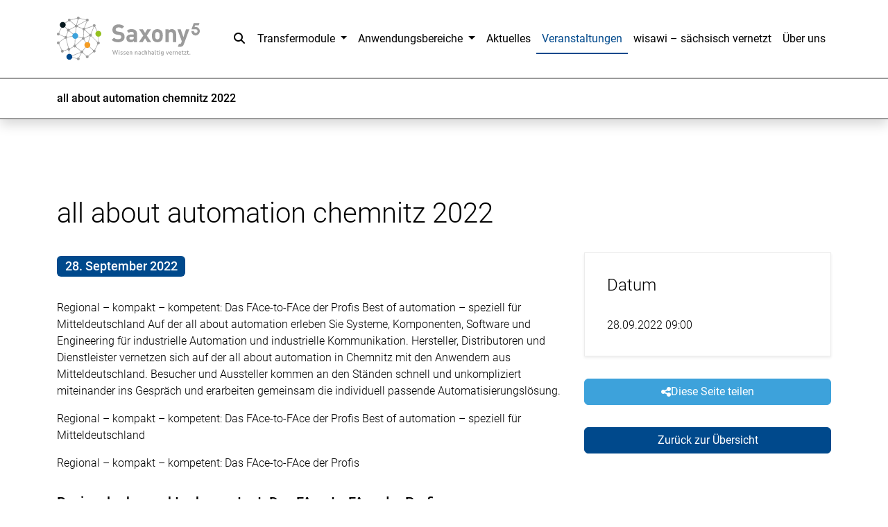

--- FILE ---
content_type: text/html; charset=UTF-8
request_url: https://saxony5.de/veranstaltungen/all-about-automation-chemnitz-2022.html
body_size: 12238
content:
<!DOCTYPE html>
<html lang="de">
<head>
<meta charset="utf-8">
<meta name="viewport" content="width=device-width, initial-scale=1">
<link rel="apple-touch-icon" sizes="180x180" href="/apple-touch-icon.png">
<link rel="icon" type="image/png" sizes="32x32" href="/favicon-32x32.png">
<link rel="icon" type="image/png" sizes="16x16" href="/favicon-16x16.png">
<meta name="theme-color" content="#ffffff">
<meta charset="UTF-8">
<title>all about automation chemnitz 2022 - Saxony⁵</title>
<base href="https://saxony5.de/">
<meta name="robots" content="index,follow">
<meta name="description" content="Regional – kompakt – kompetent: Das FAce-to-FAce der Profis Best of automation – speziell für Mitteldeutschland Auf der all about automation erleben Sie Systeme, …">
<meta name="generator" content="Contao Open Source CMS">
<link rel="canonical" href="https://saxony5.de/veranstaltungen/all-about-automation-chemnitz-2022.html">
<link rel="stylesheet" href="/build/app.a2dbbea4.css" integrity="sha384-I6nw9hUYMhLvE14GVxi3RNNPSiIj/Y0GpmPW+A/ErGa0VpX2AHaJDs8vqecGlfT4">
<script src="/build/runtime.0a3b11aa.js" defer integrity="sha384-06QQTqEZck96TzmKYQ+ULcOyI3CGjbUFH2118mZjjHzsd7R05mktq7T5W0eijn9K"></script><script src="/build/987.0b7d71ab.js" defer integrity="sha384-34bSUcNsY1p6aIvBOzO5N0CGrXVwgLGVZMI1T6KeG7mH1Ox/C7+g/r4eI/p7VM2p"></script><script src="/build/362.4480b142.js" defer integrity="sha384-7h4kAMSIy6x11K12Qx7l7+yU9NrijQuXV8xv58IXWSeeJyd3HV2lWUVF2fvxJC1S"></script><script src="/build/218.5e95b6a8.js" defer integrity="sha384-BsNdVkrlZp3lil/ZkjJPGid44wPnSjwqGB2RMv+8bP8t46y2XFKom7wu+ID0db+k"></script><script src="/build/597.e3eb151b.js" defer integrity="sha384-rao2MUvPzGrjtygLaMjPNMxNlE+Rait2/Znc/4jsGJHJ3twAnqxSvC5Qjsw3r5O8"></script><script src="/build/app.f5d728d2.js" defer integrity="sha384-973W79mMsR6HRKhpx+ofJBaLNxqTvabBSUR6KrRLztOn+oBc5A8ltBiAGEQJNXbH"></script>
</head>
<body id="top">
<div id="wrapper">
<!-- indexer::stop -->
<header class="mb-2 shadow">
<nav class="navbar navbar-expand-xl bg-white">
<div class="container">
<a class="navbar-brand" href="/">
<svg width="100%" height="100%" viewBox="0 0 174 54" version="1.1" xmlns="http://www.w3.org/2000/svg" xml:space="preserve" style="fill-rule:evenodd;clip-rule:evenodd;stroke-linejoin:round;stroke-miterlimit:2;"><g>
<path d="M69.086,46.183l-1.621,-5.462l0.829,-0l1.288,4.711l-0.239,-0l1.334,-4.711l0.613,-0l1.325,4.711l-0.209,-0l1.277,-4.711l0.799,-0l-1.635,5.462l-0.69,0l-1.258,-4.472l0.139,0l-1.257,4.472l-0.698,0l0.003,0Z" style="fill:#9b9b9b;fill-rule:nonzero;"/>
<path d="M75.402,41.526l-0,-0.812l0.9,-0l-0,0.812l-0.9,-0Zm0.047,4.657l0,-3.781l0.806,0l-0,3.781l-0.806,0Z" style="fill:#9b9b9b;fill-rule:nonzero;"/>
<path
d="M78.711,46.261c-0.182,-0 -0.354,-0.017 -0.522,-0.054c-0.169,-0.037 -0.324,-0.084 -0.465,-0.148c-0.142,-0.061 -0.27,-0.138 -0.384,-0.226l0.225,-0.526c0.118,0.078 0.24,0.145 0.364,0.202c0.125,0.058 0.25,0.098 0.371,0.125c0.125,0.027 0.25,0.041 0.381,0.041c0.206,-0 0.367,-0.048 0.485,-0.139c0.115,-0.094 0.176,-0.222 0.176,-0.387c-0,-0.138 -0.041,-0.25 -0.122,-0.334c-0.081,-0.084 -0.199,-0.138 -0.354,-0.162l-0.542,-0.114c-0.283,-0.068 -0.502,-0.189 -0.654,-0.368c-0.152,-0.178 -0.229,-0.397 -0.229,-0.663c-0,-0.24 0.057,-0.442 0.175,-0.617c0.115,-0.172 0.276,-0.31 0.485,-0.411c0.206,-0.101 0.449,-0.152 0.722,-0.152c0.148,0 0.296,0.017 0.441,0.051c0.145,0.033 0.276,0.08 0.398,0.145c0.121,0.06 0.232,0.138 0.33,0.232l-0.226,0.526c-0.087,-0.078 -0.185,-0.142 -0.293,-0.199c-0.108,-0.054 -0.216,-0.094 -0.32,-0.125c-0.105,-0.027 -0.216,-0.044 -0.33,-0.044c-0.203,0 -0.361,0.048 -0.476,0.145c-0.118,0.095 -0.175,0.233 -0.175,0.415c0,0.125 0.034,0.229 0.101,0.313c0.068,0.085 0.179,0.145 0.334,0.176l0.542,0.114c0.304,0.057 0.536,0.175 0.691,0.357c0.155,0.182 0.233,0.405 0.233,0.674c-0,0.24 -0.057,0.442 -0.172,0.614c-0.115,0.172 -0.273,0.303 -0.475,0.397c-0.206,0.095 -0.442,0.145 -0.708,0.145l-0.007,-0.003Z"
style="fill:#9b9b9b;fill-rule:nonzero;"/>
<path
d="M82.324,46.261c-0.182,-0 -0.354,-0.017 -0.522,-0.054c-0.169,-0.037 -0.324,-0.084 -0.465,-0.148c-0.142,-0.061 -0.27,-0.138 -0.385,-0.226l0.226,-0.526c0.118,0.078 0.239,0.145 0.364,0.202c0.125,0.058 0.25,0.098 0.371,0.125c0.125,0.027 0.249,0.041 0.381,0.041c0.205,-0 0.367,-0.048 0.485,-0.139c0.115,-0.094 0.175,-0.222 0.175,-0.387c0,-0.138 -0.04,-0.25 -0.121,-0.334c-0.081,-0.084 -0.199,-0.138 -0.354,-0.162l-0.543,-0.114c-0.283,-0.068 -0.502,-0.189 -0.653,-0.368c-0.152,-0.178 -0.229,-0.397 -0.229,-0.663c-0,-0.24 0.057,-0.442 0.175,-0.617c0.114,-0.172 0.276,-0.31 0.485,-0.411c0.206,-0.101 0.448,-0.152 0.721,-0.152c0.149,0 0.297,0.017 0.442,0.051c0.145,0.033 0.276,0.08 0.397,0.145c0.122,0.06 0.233,0.138 0.331,0.232l-0.226,0.526c-0.088,-0.078 -0.185,-0.142 -0.293,-0.199c-0.108,-0.054 -0.216,-0.094 -0.32,-0.125c-0.105,-0.027 -0.216,-0.044 -0.331,-0.044c-0.202,0 -0.36,0.048 -0.475,0.145c-0.118,0.095 -0.175,0.233 -0.175,0.415c-0,0.125 0.034,0.229 0.101,0.313c0.067,0.085 0.179,0.145 0.334,0.176l0.542,0.114c0.303,0.057 0.536,0.175 0.691,0.357c0.155,0.182 0.233,0.405 0.233,0.674c-0,0.24 -0.058,0.442 -0.172,0.614c-0.115,0.172 -0.273,0.303 -0.476,0.397c-0.205,0.095 -0.441,0.145 -0.707,0.145l-0.007,-0.003Z"
style="fill:#9b9b9b;fill-rule:nonzero;"/>
<path d="M86.324,46.261c-0.367,-0 -0.68,-0.074 -0.937,-0.226c-0.259,-0.148 -0.458,-0.367 -0.599,-0.654c-0.142,-0.286 -0.213,-0.647 -0.213,-1.081c0,-0.405 0.068,-0.752 0.202,-1.045c0.135,-0.293 0.324,-0.523 0.567,-0.688c0.242,-0.161 0.525,-0.242 0.852,-0.242c0.327,-0 0.58,0.07 0.796,0.215c0.215,0.145 0.377,0.354 0.488,0.624c0.111,0.269 0.165,0.606 0.165,1.004l0,0.31l-2.426,0l-0,-0.505l1.867,-0l-0.101,0.114c-0,-0.424 -0.068,-0.728 -0.199,-0.913c-0.131,-0.185 -0.324,-0.28 -0.576,-0.28c-0.186,0 -0.344,0.051 -0.475,0.152c-0.132,0.101 -0.233,0.249 -0.3,0.441c-0.068,0.192 -0.101,0.442 -0.101,0.742l-0,0.148c-0,0.29 0.037,0.526 0.107,0.715c0.071,0.185 0.182,0.323 0.334,0.411c0.148,0.087 0.34,0.131 0.573,0.131c0.182,0 0.357,-0.027 0.532,-0.084c0.176,-0.057 0.334,-0.152 0.476,-0.287l0.249,0.543c-0.175,0.152 -0.374,0.263 -0.597,0.34c-0.222,0.078 -0.448,0.118 -0.68,0.118l-0.004,-0.003Z" style="fill:#9b9b9b;fill-rule:nonzero;"/>
<path d="M88.704,46.187l-0,-3.785l0.775,0l-0,0.728l-0.061,0c0.088,-0.243 0.236,-0.438 0.442,-0.586c0.205,-0.149 0.448,-0.223 0.727,-0.223c0.24,0 0.439,0.051 0.604,0.149c0.165,0.097 0.29,0.246 0.377,0.444c0.084,0.199 0.128,0.455 0.128,0.765l0,2.504l-0.799,0l0,-2.433c0,-0.195 -0.023,-0.35 -0.067,-0.465c-0.044,-0.114 -0.111,-0.195 -0.202,-0.242c-0.091,-0.048 -0.196,-0.075 -0.314,-0.075c-0.148,0 -0.286,0.034 -0.411,0.105c-0.124,0.071 -0.222,0.172 -0.29,0.307c-0.07,0.134 -0.104,0.293 -0.104,0.481l0,2.326l-0.805,-0Z" style="fill:#9b9b9b;fill-rule:nonzero;"/>
<path d="M95.107,46.187l-0,-3.785l0.775,0l-0,0.728l-0.061,0c0.088,-0.243 0.236,-0.438 0.442,-0.586c0.205,-0.149 0.448,-0.223 0.728,-0.223c0.239,0 0.438,0.051 0.603,0.149c0.165,0.097 0.29,0.246 0.377,0.444c0.085,0.199 0.128,0.455 0.128,0.765l0,2.504l-0.798,0l-0,-2.433c-0,-0.195 -0.024,-0.35 -0.068,-0.465c-0.044,-0.114 -0.111,-0.195 -0.202,-0.242c-0.091,-0.048 -0.195,-0.075 -0.313,-0.075c-0.149,0 -0.287,0.034 -0.412,0.105c-0.124,0.071 -0.222,0.172 -0.289,0.307c-0.071,0.134 -0.105,0.293 -0.105,0.481l0,2.326l-0.805,-0Z" style="fill:#9b9b9b;fill-rule:nonzero;"/>
<path
d="M100.384,46.261c-0.215,-0 -0.418,-0.054 -0.6,-0.162c-0.182,-0.108 -0.327,-0.253 -0.431,-0.435c-0.104,-0.182 -0.155,-0.38 -0.155,-0.596c-0,-0.26 0.064,-0.472 0.189,-0.637c0.128,-0.165 0.327,-0.283 0.603,-0.354c0.276,-0.071 0.637,-0.104 1.082,-0.104l0.34,-0l0,0.488l-0.263,0c-0.226,0 -0.414,0.01 -0.566,0.031c-0.148,0.02 -0.27,0.054 -0.361,0.097c-0.091,0.044 -0.155,0.105 -0.195,0.179c-0.037,0.074 -0.057,0.168 -0.057,0.283c-0,0.185 0.057,0.337 0.175,0.452c0.115,0.118 0.263,0.175 0.438,0.175c0.135,-0 0.26,-0.037 0.371,-0.115c0.114,-0.077 0.205,-0.188 0.269,-0.333c0.068,-0.145 0.101,-0.314 0.101,-0.506l0,-1.068c0,-0.25 -0.05,-0.425 -0.148,-0.536c-0.098,-0.108 -0.259,-0.162 -0.488,-0.162c-0.182,0 -0.364,0.027 -0.55,0.081c-0.185,0.054 -0.374,0.145 -0.566,0.276l-0.249,-0.559c0.128,-0.088 0.273,-0.165 0.431,-0.229c0.158,-0.064 0.324,-0.115 0.495,-0.152c0.172,-0.037 0.337,-0.054 0.492,-0.054c0.304,0 0.557,0.054 0.755,0.159c0.199,0.104 0.347,0.263 0.442,0.468c0.094,0.206 0.145,0.472 0.145,0.799l-0,2.433l-0.745,0l-0,-0.816l0.037,0c-0.037,0.186 -0.101,0.348 -0.195,0.482c-0.095,0.135 -0.209,0.236 -0.344,0.307c-0.135,0.071 -0.29,0.105 -0.462,0.105l0.01,0.003Z"
style="fill:#9b9b9b;fill-rule:nonzero;"/>
<path d="M104.809,46.261c-0.347,-0 -0.644,-0.078 -0.89,-0.236c-0.249,-0.158 -0.438,-0.384 -0.566,-0.677c-0.128,-0.294 -0.195,-0.651 -0.195,-1.069c-0,-0.418 0.064,-0.758 0.195,-1.051c0.128,-0.293 0.317,-0.516 0.566,-0.671c0.25,-0.155 0.546,-0.232 0.89,-0.232c0.216,-0 0.421,0.037 0.617,0.108c0.195,0.07 0.36,0.175 0.499,0.31l-0.25,0.559c-0.114,-0.108 -0.239,-0.192 -0.381,-0.253c-0.138,-0.06 -0.283,-0.087 -0.428,-0.087c-0.293,-0 -0.519,0.111 -0.67,0.33c-0.152,0.219 -0.229,0.553 -0.229,1.004c-0,0.452 0.077,0.779 0.232,1.001c0.155,0.223 0.381,0.334 0.674,0.334c0.138,-0 0.28,-0.031 0.418,-0.088c0.138,-0.061 0.263,-0.145 0.371,-0.253l0.256,0.56c-0.138,0.128 -0.31,0.232 -0.509,0.306c-0.199,0.075 -0.401,0.112 -0.61,0.112l0.01,-0.007Z" style="fill:#9b9b9b;fill-rule:nonzero;"/>
<path d="M106.831,46.187l0,-5.466l0.806,-0l-0,2.409l-0.078,0c0.088,-0.243 0.233,-0.438 0.435,-0.586c0.202,-0.149 0.441,-0.223 0.721,-0.223c0.239,0 0.438,0.051 0.603,0.149c0.165,0.097 0.29,0.246 0.378,0.441c0.084,0.196 0.128,0.452 0.128,0.768l-0,2.504l-0.799,0l0,-2.433c0,-0.195 -0.024,-0.35 -0.067,-0.465c-0.044,-0.114 -0.112,-0.195 -0.203,-0.242c-0.091,-0.048 -0.195,-0.075 -0.313,-0.075c-0.148,0 -0.286,0.034 -0.411,0.105c-0.125,0.071 -0.223,0.172 -0.29,0.31c-0.067,0.138 -0.104,0.296 -0.104,0.478l-0,2.326l-0.806,-0Z" style="fill:#9b9b9b;fill-rule:nonzero;"/>
<path d="M111.064,46.187l-0,-5.466l0.805,-0l0,2.409l-0.077,0c0.088,-0.243 0.232,-0.438 0.435,-0.586c0.202,-0.149 0.441,-0.223 0.721,-0.223c0.239,0 0.438,0.051 0.603,0.149c0.165,0.097 0.29,0.246 0.378,0.441c0.084,0.196 0.128,0.452 0.128,0.768l-0,2.504l-0.799,0l-0,-2.433c-0,-0.195 -0.024,-0.35 -0.068,-0.465c-0.043,-0.114 -0.111,-0.195 -0.202,-0.242c-0.091,-0.048 -0.195,-0.075 -0.313,-0.075c-0.148,0 -0.287,0.034 -0.411,0.105c-0.125,0.071 -0.223,0.172 -0.29,0.31c-0.068,0.138 -0.105,0.296 -0.105,0.478l0,2.326l-0.805,-0Z" style="fill:#9b9b9b;fill-rule:nonzero;"/>
<path
d="M116.342,46.261c-0.216,-0 -0.418,-0.054 -0.6,-0.162c-0.182,-0.108 -0.327,-0.253 -0.432,-0.435c-0.104,-0.182 -0.155,-0.38 -0.155,-0.596c0,-0.26 0.064,-0.472 0.189,-0.637c0.128,-0.165 0.327,-0.283 0.603,-0.354c0.277,-0.071 0.637,-0.104 1.082,-0.104l0.34,-0l0,0.488l-0.262,0c-0.226,0 -0.415,0.01 -0.567,0.031c-0.148,0.02 -0.269,0.054 -0.36,0.097c-0.091,0.044 -0.155,0.105 -0.196,0.179c-0.037,0.074 -0.057,0.168 -0.057,0.283c-0,0.185 0.057,0.337 0.175,0.452c0.115,0.118 0.263,0.175 0.438,0.175c0.135,-0 0.26,-0.037 0.371,-0.115c0.115,-0.077 0.206,-0.188 0.27,-0.333c0.067,-0.145 0.101,-0.314 0.101,-0.506l-0,-1.068c-0,-0.25 -0.051,-0.425 -0.149,-0.536c-0.097,-0.108 -0.259,-0.162 -0.488,-0.162c-0.182,0 -0.364,0.027 -0.55,0.081c-0.185,0.054 -0.374,0.145 -0.566,0.276l-0.249,-0.559c0.128,-0.088 0.273,-0.165 0.431,-0.229c0.159,-0.064 0.324,-0.115 0.496,-0.152c0.172,-0.037 0.337,-0.054 0.492,-0.054c0.303,0 0.556,0.054 0.755,0.159c0.198,0.104 0.347,0.263 0.441,0.468c0.094,0.206 0.145,0.472 0.145,0.799l0,2.433l-0.745,0l0,-0.816l0.037,0c-0.037,0.186 -0.101,0.348 -0.195,0.482c-0.095,0.135 -0.209,0.236 -0.344,0.307c-0.135,0.071 -0.29,0.105 -0.462,0.105l0.011,0.003Z"
style="fill:#9b9b9b;fill-rule:nonzero;"/>
<path d="M120.406,46.261c-0.381,-0 -0.664,-0.108 -0.846,-0.324c-0.182,-0.215 -0.27,-0.549 -0.27,-1.004l0,-4.216l0.806,0l-0,4.193c-0,0.134 0.013,0.252 0.044,0.36c0.027,0.105 0.08,0.185 0.155,0.239c0.074,0.054 0.175,0.081 0.306,0.081c0.051,0 0.105,0 0.159,-0.006c0.054,-0.007 0.097,-0.014 0.128,-0.024l-0.017,0.637c-0.084,0.017 -0.162,0.03 -0.239,0.044c-0.078,0.013 -0.152,0.02 -0.226,0.02Z" style="fill:#9b9b9b;fill-rule:nonzero;"/>
<path d="M123.22,46.261c-0.415,-0 -0.725,-0.108 -0.93,-0.327c-0.206,-0.216 -0.31,-0.549 -0.31,-1.001l-0,-1.931l-0.62,0l-0,-0.603l0.62,-0l-0,-1.139l0.798,-0l0,1.139l0.978,-0l-0,0.603l-0.978,0l0,1.877c0,0.26 0.048,0.442 0.142,0.55c0.094,0.107 0.239,0.161 0.431,0.161c0.068,0 0.135,-0.01 0.206,-0.027c0.071,-0.017 0.131,-0.037 0.189,-0.057l0.138,0.603c-0.085,0.041 -0.182,0.078 -0.304,0.105c-0.121,0.027 -0.239,0.044 -0.364,0.044l0.004,0.003Z" style="fill:#9b9b9b;fill-rule:nonzero;"/>
<path d="M124.635,41.526l0,-0.812l0.9,-0l0,0.812l-0.9,-0Zm0.047,4.657l0,-3.781l0.806,0l-0,3.781l-0.806,0Z" style="fill:#9b9b9b;fill-rule:nonzero;"/>
<path
d="M128.224,47.656c-0.279,0 -0.546,-0.04 -0.798,-0.114c-0.253,-0.078 -0.486,-0.193 -0.698,-0.341l0.239,-0.559c0.138,0.087 0.277,0.158 0.411,0.215c0.135,0.058 0.27,0.098 0.405,0.128c0.135,0.027 0.269,0.044 0.404,0.044c0.304,0 0.529,-0.081 0.671,-0.242c0.141,-0.162 0.212,-0.422 0.212,-0.772l0,-0.822l0.061,-0c-0.067,0.289 -0.199,0.508 -0.398,0.664c-0.199,0.151 -0.441,0.229 -0.724,0.229c-0.307,-0 -0.563,-0.074 -0.775,-0.226c-0.213,-0.148 -0.375,-0.364 -0.486,-0.647c-0.111,-0.28 -0.168,-0.617 -0.168,-1.004c-0,-0.388 0.057,-0.728 0.168,-1.008c0.111,-0.28 0.273,-0.495 0.489,-0.647c0.216,-0.152 0.472,-0.229 0.772,-0.229c0.3,-0 0.539,0.077 0.731,0.236c0.192,0.158 0.324,0.377 0.391,0.663l-0.061,0l0,-0.822l0.782,0l0,3.542c0,0.378 -0.061,0.694 -0.182,0.954c-0.121,0.259 -0.303,0.448 -0.542,0.573c-0.24,0.124 -0.543,0.185 -0.904,0.185Zm0.01,-2.184c0.27,0 0.476,-0.108 0.617,-0.327c0.142,-0.215 0.213,-0.529 0.213,-0.936c-0,-0.408 -0.071,-0.728 -0.213,-0.941c-0.141,-0.215 -0.347,-0.32 -0.617,-0.32c-0.269,0 -0.481,0.108 -0.626,0.32c-0.145,0.216 -0.216,0.529 -0.216,0.941c-0,0.411 0.071,0.721 0.216,0.936c0.145,0.216 0.353,0.327 0.626,0.327Z"
style="fill:#9b9b9b;fill-rule:nonzero;"/>
<path d="M134.233,46.183l-1.402,-3.781l0.853,0l1.031,3.148l-0.232,-0l1.054,-3.148l0.792,0l-1.395,3.781l-0.701,0Z" style="fill:#9b9b9b;fill-rule:nonzero;"/>
<path d="M138.719,46.261c-0.368,-0 -0.681,-0.074 -0.937,-0.226c-0.256,-0.152 -0.458,-0.367 -0.6,-0.654c-0.142,-0.286 -0.212,-0.647 -0.212,-1.081c-0,-0.405 0.067,-0.752 0.202,-1.045c0.135,-0.293 0.323,-0.523 0.566,-0.688c0.243,-0.161 0.526,-0.242 0.853,-0.242c0.327,-0 0.579,0.07 0.795,0.215c0.216,0.145 0.377,0.354 0.489,0.624c0.111,0.269 0.165,0.606 0.165,1.004l-0,0.31l-2.427,0l0,-0.505l1.867,-0l-0.101,0.114c0,-0.424 -0.067,-0.728 -0.199,-0.913c-0.131,-0.185 -0.323,-0.28 -0.576,-0.28c-0.185,0 -0.344,0.051 -0.478,0.152c-0.132,0.101 -0.233,0.249 -0.297,0.441c-0.067,0.196 -0.101,0.442 -0.101,0.742l-0,0.148c-0,0.29 0.037,0.526 0.108,0.715c0.071,0.185 0.182,0.323 0.333,0.411c0.149,0.087 0.341,0.131 0.573,0.131c0.182,0 0.358,-0.027 0.533,-0.084c0.175,-0.057 0.333,-0.152 0.478,-0.287l0.25,0.543c-0.175,0.152 -0.374,0.263 -0.597,0.34c-0.222,0.078 -0.448,0.118 -0.681,0.118l-0.006,-0.003Z" style="fill:#9b9b9b;fill-rule:nonzero;"/>
<path d="M141.101,46.183l0,-3.781l0.782,0l0,0.87l-0.06,-0c0.067,-0.3 0.188,-0.526 0.36,-0.674c0.172,-0.152 0.411,-0.24 0.718,-0.273l0.256,-0.024l0.041,0.681l-0.459,0.047c-0.263,0.027 -0.465,0.121 -0.603,0.29c-0.138,0.168 -0.209,0.411 -0.209,0.731l0,2.133l-0.826,0Z" style="fill:#9b9b9b;fill-rule:nonzero;"/>
<path d="M144.06,46.187l0,-3.785l0.775,0l0,0.728l-0.06,0c0.087,-0.243 0.236,-0.438 0.441,-0.586c0.206,-0.149 0.448,-0.223 0.728,-0.223c0.239,0 0.438,0.051 0.603,0.149c0.166,0.097 0.29,0.246 0.378,0.444c0.084,0.199 0.128,0.455 0.128,0.765l-0,2.504l-0.799,0l0,-2.433c0,-0.195 -0.023,-0.35 -0.067,-0.465c-0.044,-0.114 -0.111,-0.195 -0.202,-0.242c-0.091,-0.048 -0.196,-0.075 -0.314,-0.075c-0.148,0 -0.286,0.034 -0.411,0.105c-0.125,0.071 -0.222,0.172 -0.29,0.307c-0.071,0.134 -0.104,0.293 -0.104,0.481l-0,2.326l-0.806,-0Z" style="fill:#9b9b9b;fill-rule:nonzero;"/>
<path d="M149.874,46.261c-0.368,-0 -0.681,-0.074 -0.937,-0.226c-0.256,-0.152 -0.459,-0.367 -0.6,-0.654c-0.142,-0.286 -0.212,-0.647 -0.212,-1.081c-0,-0.405 0.067,-0.752 0.202,-1.045c0.135,-0.293 0.323,-0.523 0.566,-0.688c0.243,-0.161 0.526,-0.242 0.853,-0.242c0.327,-0 0.579,0.07 0.795,0.215c0.216,0.145 0.377,0.354 0.489,0.624c0.111,0.269 0.165,0.606 0.165,1.004l-0,0.31l-2.427,0l0,-0.505l1.867,-0l-0.101,0.114c0,-0.424 -0.067,-0.728 -0.199,-0.913c-0.131,-0.185 -0.323,-0.28 -0.576,-0.28c-0.185,0 -0.344,0.051 -0.478,0.152c-0.132,0.101 -0.233,0.249 -0.297,0.441c-0.067,0.196 -0.101,0.442 -0.101,0.742l-0,0.148c-0,0.29 0.037,0.526 0.108,0.715c0.07,0.185 0.182,0.323 0.333,0.411c0.149,0.087 0.341,0.131 0.573,0.131c0.182,0 0.357,-0.027 0.533,-0.084c0.175,-0.057 0.333,-0.152 0.478,-0.287l0.25,0.543c-0.176,0.152 -0.374,0.263 -0.597,0.34c-0.222,0.078 -0.448,0.118 -0.681,0.118l-0.006,-0.003Z" style="fill:#9b9b9b;fill-rule:nonzero;"/>
<path d="M153.695,46.261c-0.414,-0 -0.724,-0.108 -0.93,-0.327c-0.205,-0.216 -0.31,-0.549 -0.31,-1.001l0,-1.931l-0.62,0l0,-0.603l0.62,-0l0,-1.139l0.799,-0l-0,1.139l0.977,-0l0,0.603l-0.977,0l-0,1.877c-0,0.26 0.047,0.442 0.141,0.55c0.095,0.107 0.24,0.161 0.432,0.161c0.067,0 0.135,-0.01 0.205,-0.027c0.071,-0.017 0.132,-0.037 0.189,-0.057l0.138,0.603c-0.084,0.041 -0.182,0.078 -0.303,0.105c-0.121,0.027 -0.239,0.044 -0.364,0.044l0.003,0.003Z" style="fill:#9b9b9b;fill-rule:nonzero;"/>
<path d="M155.06,46.183l0,-0.525l1.83,-2.862l0,0.209l-1.83,0l0,-0.603l2.535,0l-0,0.526l-1.837,2.868l-0,-0.216l1.914,0l0,0.603l-2.612,0Z" style="fill:#9b9b9b;fill-rule:nonzero;"/>
<path d="M160.122,46.261c-0.414,-0 -0.725,-0.108 -0.93,-0.327c-0.206,-0.216 -0.31,-0.549 -0.31,-1.001l-0,-1.931l-0.62,0l-0,-0.603l0.62,-0l-0,-1.139l0.799,-0l-0,1.139l0.977,-0l-0,0.603l-0.977,0l-0,1.877c-0,0.26 0.047,0.442 0.141,0.55c0.094,0.107 0.239,0.161 0.431,0.161c0.068,0 0.135,-0.01 0.206,-0.027c0.071,-0.017 0.131,-0.037 0.189,-0.057l0.138,0.603c-0.084,0.041 -0.182,0.078 -0.303,0.105c-0.122,0.027 -0.24,0.044 -0.364,0.044l0.003,0.003Z" style="fill:#9b9b9b;fill-rule:nonzero;"/>
<rect x="161.524" y="45.26" width="0.9" height="0.923" style="fill:#9b9b9b;fill-rule:nonzero;"/>
</g>
<path d="M26.11,1.455l10.966,2.401l-0.119,0.54l-10.966,-2.401l0.119,-0.54Z" style="fill:#9b9b9b;"/>
<path d="M36.768,4.029l0.517,0.195l-4.179,11.07l-0.517,-0.195l4.179,-11.07Z" style="fill:#9b9b9b;"/>
<path d="M45.833,10.791l4.907,9.92l-0.495,0.245l-4.907,-9.919l0.495,-0.246Z" style="fill:#9b9b9b;"/>
<path d="M50.194,32.076l0.023,-11.242l0.553,0.003l-0.024,11.243l-0.552,-0.004Z" style="fill:#9b9b9b;fill-rule:nonzero;"/>
<path d="M32.569,15.177l0.552,0.037l-0.761,11.332l-0.551,-0.037l0.76,-11.332Z" style="fill:#9b9b9b;"/>
<path d="M32.316,26.377l5.043,7.988l-0.468,0.295l-5.042,-7.988l0.467,-0.295Z" style="fill:#9b9b9b;"/>
<path d="M50.249,31.986l0.492,0.252l-5.015,9.817l-0.492,-0.252l5.015,-9.817Z" style="fill:#9b9b9b;"/>
<path d="M45.308,41.71l0.347,0.43l-8.561,6.898l-0.346,-0.431l8.56,-6.897Z" style="fill:#9b9b9b;"/>
<path d="M37.309,34.305l8.356,7.416l-0.367,0.414l-8.356,-7.416l0.367,-0.414Z" style="fill:#9b9b9b;"/>
<path d="M36.912,34.345l0.431,0.345l-6.687,8.353l-0.432,-0.345l6.688,-8.353Z" style="fill:#9b9b9b;"/>
<path d="M21.949,35.555l8.667,7.102l-0.35,0.427l-8.667,-7.101l0.35,-0.428Z" style="fill:#9b9b9b;"/>
<path d="M31.898,26.327l0.369,0.412l-10.313,9.236l-0.368,-0.411l10.312,-9.237Z" style="fill:#9b9b9b;"/>
<path d="M25.997,1.454l0.119,0.54l-10.966,2.403l-0.118,-0.54l10.965,-2.403Z" style="fill:#9b9b9b;"/>
<path d="M6.383,42.156l-4.907,-10.13l0.495,-0.243l4.907,10.131l-0.495,0.242Z" style="fill:#9b9b9b;fill-rule:nonzero;"/>
<path d="M30.629,42.662l6.476,5.953l-0.374,0.407l-6.476,-5.953l0.374,-0.407Z" style="fill:#9b9b9b;"/>
<path d="M30.197,42.739l0.49,0.254l-4.387,8.457l-0.491,-0.254l4.388,-8.457Z" style="fill:#9b9b9b;"/>
<path d="M10.737,24.957l0.326,0.445l-9.172,6.726l-0.327,-0.446l9.173,-6.725Z" style="fill:#9b9b9b;"/>
<path d="M11.164,25.116l3.624,14.494l-0.536,0.134l-3.625,-14.494l0.537,-0.134Z" style="fill:#9b9b9b;"/>
<path d="M21.641,35.527l0.262,0.486l-7.25,3.909l-0.262,-0.487l7.25,-3.908Z" style="fill:#9b9b9b;"/>
<path d="M14.441,39.412l0.159,0.529l-7.891,2.36l-0.159,-0.529l7.891,-2.36Z" style="fill:#9b9b9b;"/>
<path d="M14.794,39.656l0.672,9.25l-0.552,0.04l-0.671,-9.25l0.551,-0.04Z" style="fill:#9b9b9b;"/>
<path d="M30.338,42.621l0.204,0.514l-15.248,6.052l-0.204,-0.513l15.248,-6.053Z" style="fill:#9b9b9b;"/>
<path d="M15.254,48.653l10.862,2.402l-0.12,0.54l-10.862,-2.403l0.12,-0.539Z" style="fill:#9b9b9b;"/>
<path d="M45.483,10.619l0.201,0.598l-12.741,4.277l-0.2,-0.597l12.74,-4.278Z" style="fill:#9b9b9b;"/>
<path d="M1.83,20.963l9.173,3.97l-0.219,0.507l-9.174,-3.97l0.22,-0.507Z" style="fill:#9b9b9b;"/>
<path d="M7.339,9.809l6.8,6.429l-0.393,0.416l-6.801,-6.429l0.394,-0.416Z" style="fill:#9b9b9b;"/>
<path d="M23.287,11.489l0.57,0.058l-1.222,11.949l-0.57,-0.059l1.222,-11.948Z" style="fill:#9b9b9b;"/>
<path d="M23.437,11.259l0.261,0.51l-9.627,4.934l-0.261,-0.509l9.627,-4.935Z" style="fill:#9b9b9b;"/>
<path d="M15.278,3.908l8.48,7.392l-0.377,0.432l-8.479,-7.392l0.376,-0.432Z" style="fill:#9b9b9b;"/>
<path d="M22.432,23.188l9.756,3.048l-0.171,0.547l-9.756,-3.048l0.171,-0.547Z" style="fill:#9b9b9b;"/>
<path d="M13.672,16.354l0.541,0.188l-3.04,8.74l-0.541,-0.188l3.04,-8.74Z" style="fill:#9b9b9b;"/>
<path d="M14.125,16.229l8.406,7.017l-0.367,0.439l-8.406,-7.016l0.367,-0.44Z" style="fill:#9b9b9b;"/>
<path d="M14.918,3.895l0.342,0.461l-7.947,5.895l-0.341,-0.46l7.946,-5.896Z" style="fill:#9b9b9b;"/>
<path d="M6.883,9.892l0.516,0.25l-5.418,11.201l-0.515,-0.25l5.417,-11.201Z" style="fill:#9b9b9b;"/>
<path d="M22.063,23.45l0.572,0.027l-0.58,12.304l-0.572,-0.027l0.58,-12.304Z" style="fill:#9b9b9b;"/>
<path d="M22.306,23.186l0.085,0.566l-11.448,1.721l-0.085,-0.566l11.448,-1.721Z" style="fill:#9b9b9b;"/>
<path d="M23.677,11.255l9.276,3.678l-0.211,0.533l-9.276,-3.679l0.211,-0.532Z" style="fill:#9b9b9b;"/>
<path d="M25.781,1.657l0.555,0.141l-2.485,9.793l-0.556,-0.141l2.486,-9.793Z" style="fill:#9b9b9b;"/>
<path d="M36.887,3.88l0.275,0.502l-13.455,7.388l-0.276,-0.502l13.456,-7.388Z" style="fill:#9b9b9b;"/>
<path d="M33.035,14.99l8.124,7.351l-0.384,0.425l-8.124,-7.351l0.384,-0.425Z" style="fill:#9b9b9b;"/>
<path d="M45.316,10.806l0.533,0.212l-4.619,11.64l-0.532,-0.211l4.618,-11.641Z" style="fill:#9b9b9b;"/>
<path d="M41.169,22.352l9.527,9.561l-0.405,0.404l-9.528,-9.56l0.406,-0.405Z" style="fill:#9b9b9b;"/>
<path d="M40.694,22.465l0.545,0.176l-3.839,11.958l-0.546,-0.175l3.84,-11.959Z" style="fill:#9b9b9b;"/>
<path d="M40.851,22.296l0.228,0.526l-9.159,3.954l-0.227,-0.526l9.158,-3.954Z" style="fill:#9b9b9b;"/>
<path d="M1.722,33.627c0.95,-0 1.722,-0.772 1.722,-1.723c0,-0.95 -0.772,-1.722 -1.722,-1.722c-0.95,0 -1.722,0.772 -1.722,1.722c0,0.951 0.772,1.723 1.722,1.723" style="fill:#9b9b9b;fill-rule:nonzero;"/>
<path d="M6.632,43.757c0.951,-0 1.722,-0.772 1.722,-1.722c0,-0.95 -0.771,-1.726 -1.722,-1.726c-0.95,0 -1.722,0.772 -1.722,1.726c0,0.954 0.772,1.722 1.722,1.722" style="fill:#9b9b9b;fill-rule:nonzero;"/>
<path d="M30.385,44.606c0.95,0 1.722,-0.772 1.722,-1.722c-0,-0.95 -0.772,-1.722 -1.722,-1.722c-0.951,0 -1.723,0.772 -1.723,1.722c0,0.95 0.772,1.722 1.723,1.722" style="fill:#9b9b9b;fill-rule:nonzero;"/>
<path d="M26.057,53.052c0.951,-0 1.722,-0.772 1.722,-1.722c0,-0.951 -0.771,-1.723 -1.722,-1.723c-0.95,0 -1.722,0.772 -1.722,1.723c0,0.95 0.772,1.722 1.722,1.722" style="fill:#9b9b9b;fill-rule:nonzero;"/>
<path d="M36.916,50.548c0.95,-0 1.722,-0.772 1.722,-1.726c-0,-0.954 -0.772,-1.722 -1.722,-1.722c-0.951,0 -1.722,0.772 -1.722,1.722c-0,0.951 0.771,1.726 1.722,1.726" style="fill:#9b9b9b;fill-rule:nonzero;"/>
<path d="M45.479,43.652c0.95,0 1.722,-0.771 1.722,-1.722c0,-0.95 -0.772,-1.722 -1.722,-1.722c-0.95,0 -1.722,0.772 -1.722,1.722c-0,0.951 0.772,1.722 1.722,1.722" style="fill:#9b9b9b;fill-rule:nonzero;"/>
<path d="M50.494,33.835c0.95,0 1.722,-0.771 1.722,-1.722c-0,-0.95 -0.772,-1.725 -1.722,-1.725c-0.951,-0 -1.722,0.772 -1.722,1.725c-0,0.954 0.771,1.722 1.722,1.722" style="fill:#9b9b9b;fill-rule:nonzero;"/>
<path d="M45.482,12.584c0.951,-0 1.723,-0.772 1.723,-1.722c-0,-0.951 -0.772,-1.722 -1.723,-1.722c-0.95,-0 -1.722,0.771 -1.722,1.722c0,0.95 0.772,1.722 1.722,1.722" style="fill:#9b9b9b;fill-rule:nonzero;"/>
<path d="M37.02,5.847c0.951,0 1.722,-0.772 1.722,-1.722c0,-0.95 -0.771,-1.722 -1.722,-1.722c-0.95,-0 -1.722,0.772 -1.722,1.722c0,0.95 0.772,1.722 1.722,1.722" style="fill:#9b9b9b;fill-rule:nonzero;"/>
<path d="M26.057,3.448c0.951,-0 1.722,-0.772 1.722,-1.726c0,-0.954 -0.771,-1.722 -1.722,-1.722c-0.95,0 -1.722,0.772 -1.722,1.722c0,0.95 0.772,1.726 1.722,1.726" style="fill:#9b9b9b;fill-rule:nonzero;"/>
<path d="M23.57,13.241c0.951,-0 1.722,-0.772 1.722,-1.725c0,-0.954 -0.771,-1.723 -1.722,-1.723c-0.95,0 -1.722,0.772 -1.722,1.723c0,0.95 0.772,1.725 1.722,1.725" style="fill:#9b9b9b;fill-rule:nonzero;"/>
<path d="M15.091,5.847c0.951,0 1.722,-0.772 1.722,-1.722c0,-0.95 -0.771,-1.722 -1.722,-1.722c-0.95,-0 -1.722,0.772 -1.722,1.722c0,0.95 0.772,1.722 1.722,1.722" style="fill:#9b9b9b;fill-rule:nonzero;"/>
<path d="M13.942,18.171c0.95,0 1.722,-0.771 1.722,-1.722c0,-0.95 -0.772,-1.725 -1.722,-1.725c-0.95,-0 -1.722,0.772 -1.722,1.725c-0,0.954 0.772,1.722 1.722,1.722" style="fill:#9b9b9b;fill-rule:nonzero;"/>
<path d="M32.845,16.921c0.95,0 1.722,-0.772 1.722,-1.725c-0,-0.954 -0.772,-1.722 -1.722,-1.722c-0.951,-0 -1.722,0.771 -1.722,1.722c-0,0.95 0.771,1.725 1.722,1.725" style="fill:#9b9b9b;fill-rule:nonzero;"/>
<path d="M40.967,24.278c0.95,-0 1.722,-0.772 1.722,-1.722c-0,-0.95 -0.772,-1.722 -1.722,-1.722c-0.951,-0 -1.723,0.772 -1.723,1.722c0,0.95 0.772,1.722 1.723,1.722" style="fill:#9b9b9b;fill-rule:nonzero;"/>
<path d="M32.103,28.268c0.951,0 1.722,-0.772 1.722,-1.722c0,-0.95 -0.771,-1.722 -1.722,-1.722c-0.95,-0 -1.722,0.772 -1.722,1.722c0,0.95 0.772,1.722 1.722,1.722" style="fill:#9b9b9b;fill-rule:nonzero;"/>
<path d="M21.774,37.492c0.95,0 1.722,-0.772 1.722,-1.722c0,-0.95 -0.772,-1.726 -1.722,-1.726c-0.95,0 -1.722,0.772 -1.722,1.726c-0,0.954 0.772,1.722 1.722,1.722" style="fill:#9b9b9b;fill-rule:nonzero;"/>
<path d="M10.882,26.913c0.95,0 1.722,-0.771 1.722,-1.722c0,-0.95 -0.772,-1.725 -1.722,-1.725c-0.95,-0 -1.722,0.772 -1.722,1.725c-0,0.954 0.772,1.722 1.722,1.722" style="fill:#9b9b9b;fill-rule:nonzero;"/>
<path d="M22.347,27.048c1.978,0 3.582,-1.607 3.582,-3.586c0,-1.978 -1.604,-3.582 -3.582,-3.582c-1.978,0 -3.582,1.604 -3.582,3.582c-0,1.979 1.604,3.586 3.582,3.586" style="fill:#3da2db;fill-rule:nonzero;"/>
<path d="M50.494,24.42c1.978,-0 3.582,-1.605 3.582,-3.583c0,-1.978 -1.604,-3.582 -3.582,-3.582c-1.978,-0 -3.583,1.604 -3.583,3.582c0,1.978 1.605,3.583 3.583,3.583" style="fill:#93c01f;fill-rule:nonzero;"/>
<path d="M7.141,13.602c1.978,-0 3.583,-1.605 3.583,-3.583c-0,-1.978 -1.605,-3.582 -3.583,-3.582c-1.978,-0 -3.582,1.604 -3.582,3.582c-0,1.978 1.604,3.583 3.582,3.583" style="fill:#05171d;fill-rule:nonzero;"/>
<path d="M15.202,52.472c1.979,-0 3.583,-1.608 3.583,-3.586c-0,-1.978 -1.604,-3.582 -3.583,-3.582c-1.978,-0 -3.582,1.604 -3.582,3.582c-0,1.978 1.604,3.586 3.582,3.586" style="fill:#00498c;fill-rule:nonzero;"/>
<path d="M37.104,38.095c1.979,0 3.583,-1.604 3.583,-3.582c-0,-1.978 -1.604,-3.583 -3.583,-3.583c-1.978,0 -3.582,1.608 -3.582,3.583c0,1.975 1.604,3.582 3.582,3.582" style="fill:#f49c24;fill-rule:nonzero;"/>
<path d="M14.525,41.398c0.95,-0 1.722,-0.772 1.722,-1.722c0,-0.951 -0.772,-1.722 -1.722,-1.722c-0.95,-0 -1.722,0.771 -1.722,1.722c-0,0.95 0.772,1.722 1.722,1.722" style="fill:#9b9b9b;fill-rule:nonzero;"/>
<path d="M1.722,22.943c0.95,0 1.722,-0.771 1.722,-1.722c0,-0.95 -0.772,-1.722 -1.722,-1.722c-0.95,0 -1.722,0.772 -1.722,1.722c0,0.951 0.772,1.722 1.722,1.722" style="fill:#9b9b9b;fill-rule:nonzero;"/>
<path
d="M161.285,15.378l-4.105,-0l-3.114,9.645l-3.235,-9.645l-4.105,-0l5.331,14.498l-0.66,1.917c-0.388,1.139 -0.839,1.409 -1.948,1.409l-0.9,-0l-1.297,3.505l2.824,-0c1.287,-0 2.457,-0.3 3.353,-1.197c0.479,-0.482 0.839,-1.139 1.17,-2.008l6.679,-18.124l0.007,-0Zm-16.096,15.603l0,-9.972c0,-1.709 -0.33,-3.178 -1.587,-4.435c-0.869,-0.869 -2.127,-1.378 -3.684,-1.378c-1.439,-0 -2.874,0.539 -3.895,1.617l-0,-1.439l-3.805,0l-0,15.607l3.896,0l-0,-9.436c-0,-2.127 1.378,-2.848 2.605,-2.848c1.226,0 2.574,0.718 2.574,2.848l0,9.436l3.896,0Zm-20.133,-7.815c0,1.617 -0.087,2.996 -0.896,3.805c-0.452,0.448 -1.048,0.687 -1.827,0.687c-0.778,0 -1.348,-0.239 -1.796,-0.687c-0.809,-0.809 -0.9,-2.188 -0.9,-3.805c0,-1.618 0.091,-2.966 0.9,-3.775c0.448,-0.448 1.018,-0.69 1.796,-0.69c0.779,-0 1.379,0.239 1.827,0.69c0.809,0.809 0.896,2.157 0.896,3.775m3.893,-0c-0,-2.818 -0.361,-4.583 -1.766,-6.053c-0.957,-1.018 -2.548,-1.917 -4.853,-1.917c-2.305,-0 -3.862,0.899 -4.822,1.917c-1.409,1.47 -1.766,3.235 -1.766,6.053c-0,2.817 0.357,4.613 1.766,6.079c0.957,1.018 2.514,1.918 4.822,1.918c2.309,0 3.896,-0.9 4.853,-1.918c1.409,-1.469 1.766,-3.235 1.766,-6.079m-14.073,7.815l-5.393,-7.967l5.184,-7.64l-4.671,0l-2.666,4.466l-2.635,-4.466l-4.675,0l5.183,7.64l-5.392,7.967l4.671,0l2.848,-4.671l2.875,4.671l4.674,0l-0.003,0Zm-21.276,-5.749c0,0.957 -0.151,1.587 -0.569,1.978c-0.688,0.657 -1.379,0.748 -2.457,0.748c-1.527,0 -2.245,-0.718 -2.245,-1.796c0,-1.079 0.779,-1.766 2.188,-1.766l3.087,-0l-0,0.839l-0.004,-0.003Zm3.896,5.749l0,-10.272c0,-3.653 -2.278,-5.513 -6.649,-5.513c-2.605,-0 -4.105,0.482 -5.631,2.156l2.487,2.427c0.808,-0.93 1.496,-1.287 2.996,-1.287c2.066,-0 2.905,0.748 2.905,2.456l-0,0.779l-3.687,-0c-3.623,-0 -5.332,2.039 -5.332,4.522c0,1.379 0.449,2.636 1.288,3.505c0.926,0.93 2.217,1.379 3.983,1.379c1.766,-0 2.784,-0.449 3.832,-1.5l-0,1.348l3.808,0Zm-15.034,-6.289c0,-1.887 -0.509,-3.444 -1.648,-4.522c-0.9,-0.839 -2.126,-1.378 -4.074,-1.648l-2.518,-0.361c-0.869,-0.121 -1.557,-0.448 -1.974,-0.839c-0.452,-0.421 -0.631,-0.991 -0.631,-1.53c0,-1.466 1.079,-2.696 3.296,-2.696c1.409,0 3.027,0.179 4.375,1.466l2.635,-2.605c-1.827,-1.766 -3.953,-2.487 -6.888,-2.487c-4.614,-0 -7.428,2.666 -7.428,6.47c-0,1.797 0.509,3.175 1.527,4.193c0.957,0.93 2.305,1.499 4.131,1.766l2.575,0.36c0.987,0.152 1.469,0.361 1.887,0.748c0.448,0.422 0.661,1.049 0.661,1.797c-0,1.708 -1.318,2.635 -3.775,2.635c-1.978,0 -3.804,-0.448 -5.153,-1.796l-2.696,2.696c2.097,2.126 4.553,2.817 7.789,2.817c4.462,0 7.906,-2.335 7.906,-6.47"
style="fill:#9b9b9b;fill-rule:nonzero;"/>
<path d="M173.602,7.812l-0.92,2.696l-4.246,-0l-0.792,2.116l1.631,0c2.609,0 4.728,2.322 4.728,4.964c0,2.983 -2.551,5.355 -5.159,5.355c-2.609,0 -5.123,-2.268 -5.123,-5.523l3.074,-0c-0,1.361 0.933,2.457 2.278,2.457c1.179,-0 2.184,-1.028 2.184,-2.336c-0,-1.149 -0.954,-2.214 -2.208,-2.214l-5.183,0l2.784,-7.515l6.959,-0l-0.007,-0Z" style="fill:#9b9b9b;fill-rule:nonzero;"/>
</svg>    </a>
<button class="navbar-toggler" type="button" data-bs-toggle="collapse" data-bs-target="#nav-header" aria-controls="nav-header" aria-expanded="false" aria-label="Navigation umschalten">
<span class="navbar-toggler-icon"></span>
</button>
<div class="collapse navbar-collapse" id="nav-header">
<ul class="navbar-nav ms-auto mb-2 mb-lg-0">
<li class="nav-item dropdown">
<a class="nav-link search-link" href="#" role="button" data-bs-toggle="dropdown" aria-expanded="false">
<label for="form-search-input" class="visually-hidden">Suche</label>
<i class="fas fa-search fa-fw"></i>
</a>
<ul class="dropdown-menu">
<li>
<form class="dropdown-header" role="search" action="/suche.html" method="get">
<div class="input-group">
<input id="form-search-input" class="form-control" type="search" name="keywords" placeholder="Suche …" aria-label="Suche">
<button class="btn btn-info" type="submit"><i class="fas fa-search"></i></button>
</div>
</form>
</li>
</ul>
</li>
<li class="nav-item dropdown">
<a class="nav-link dropdown-toggle" href="/transfermodule/multimediale-kommunikation.html" role="button" data-bs-toggle="dropdown" aria-expanded="false">
Transfermodule
</a>
<ul class="dropdown-menu dropdown-first">
<li>
<a class="dropdown-item" href="/transfermodule/multimediale-kommunikation.html">
Multimediale Kommunikation
</a>
</li>
<li>
<a class="dropdown-item" href="/transfermodule/interaktiver-transfer.html">
Interaktiver Transfer
</a>
</li>
<li>
<a class="dropdown-item" href="/transfermodule/erlebbare-transferraeume.html">
Erlebbare Transferräume
</a>
</li>
<li>
<a class="dropdown-item" href="/transfermodule/transferbezogene-kompetenzvermittlung.html">
Transferbezogene Kompetenzvermittlung
</a>
</li>
<li>
<a class="dropdown-item" href="/transfermodule/computergestuetzter-transfer.html">
Computergestützter Transfer
</a>
</li>
</ul>
</li>
<li class="nav-item dropdown">
<a class="nav-link dropdown-toggle" href="/produktion.html" role="button" data-bs-toggle="dropdown" aria-expanded="false">
Anwendungsbereiche
</a>
<ul class="dropdown-menu dropdown-first">
<li class="dropdown dropstart">
<a class="dropdown-item dropdown-toggle" href="/produktion.html" role="button" data-bs-toggle="dropdown" aria-expanded="false">
Produktion
</a>
<ul class="dropdown-menu dropdown-menu-start">
<li>
<a class="dropdown-item fw-bold" href="/produktion.html">
Übersicht
</a>
</li>
<li>
<a class="dropdown-item" href="/produktion/ambient-assisted-living.html">
Ambient-Assisted-Living
</a>
</li>
<li>
<a class="dropdown-item" href="/produktion/laserbasierte-fertigung-in-architektur-und-bauwesen.html">
Laserbasierte Fertigung in Architektur und Bauwesen
</a>
</li>
<li>
<a class="dropdown-item" href="/produktion/resiliente-fertigung.html">
Resiliente Fertigung
</a>
</li>
</ul>
</li>
<li class="dropdown dropstart">
<a class="dropdown-item dropdown-toggle" href="/umwelt.html" role="button" data-bs-toggle="dropdown" aria-expanded="false">
Umwelt
</a>
<ul class="dropdown-menu dropdown-menu-start">
<li>
<a class="dropdown-item fw-bold" href="/umwelt.html">
Übersicht
</a>
</li>
<li>
<a class="dropdown-item" href="/umwelt/biozentra.html">
Biozentra – Transferzentrum für Biodiversität Sachsen
</a>
</li>
<li>
<a class="dropdown-item" href="/umwelt/nachhaltiges-bauen.html">
Nachhaltiges Bauen
</a>
</li>
<li>
<a class="dropdown-item" href="/umwelt/oekologische-gewaesserentwicklung.html">
Ökologische Gewässerentwicklung
</a>
</li>
<li>
<a class="dropdown-item" href="/umwelt/sustainable-business-hub.html">
Sustainable Business-Hub
</a>
</li>
</ul>
</li>
<li class="dropdown dropstart">
<a class="dropdown-item dropdown-toggle" href="/energie.html" role="button" data-bs-toggle="dropdown" aria-expanded="false">
Energie
</a>
<ul class="dropdown-menu dropdown-menu-start">
<li>
<a class="dropdown-item fw-bold" href="/energie.html">
Übersicht
</a>
</li>
<li>
<a class="dropdown-item" href="/energie/all-electric-society.html">
All Electric Society
</a>
</li>
<li>
<a class="dropdown-item" href="/energie/celsiuz-labor-decision-theatre.html">
CELSIUZ-Labor – Decision Theatre
</a>
</li>
</ul>
</li>
<li class="dropdown dropstart">
<a class="dropdown-item dropdown-toggle" href="/anwendungsbereiche/2018-2022.html" role="button" data-bs-toggle="dropdown" aria-expanded="false">
2018–2022
</a>
<ul class="dropdown-menu dropdown-menu-start">
<li>
<a class="dropdown-item fw-bold" href="/anwendungsbereiche/2018-2022.html">
Übersicht
</a>
</li>
<li>
<a class="dropdown-item" href="/anwendungsbereiche/2018-2022/fabrik-der-zukunft.html">
Fabrik der Zukunft
</a>
</li>
<li>
<a class="dropdown-item" href="/anwendungsbereiche/2018-2022/vernetzte-mobilitaet.html">
Vernetzte Mobilität
</a>
</li>
<li>
<a class="dropdown-item" href="/anwendungsbereiche/2018-2022/additive-fertigung.html">
Additive Fertigung
</a>
</li>
<li>
<a class="dropdown-item" href="/anwendungsbereiche/2018-2022/versorgungsinfrastruktur.html">
Versorgungsinfrastruktur
</a>
</li>
<li>
<a class="dropdown-item" href="/anwendungsbereiche/2018-2022/landwirtschaft-und-biodiversitaet.html">
Landwirtschaft und Biodiversität
</a>
</li>
<li>
<a class="dropdown-item" href="/anwendungsbereiche/2018-2022/oberflaechentechnik.html">
Oberflächentechnik
</a>
</li>
<li>
<a class="dropdown-item" href="/anwendungsbereiche/2018-2022/kuenstliche-intelligenz.html">
Künstliche Intelligenz
</a>
</li>
<li>
<a class="dropdown-item" href="/anwendungsbereiche/2018-2022/virtuelle-techniken-in-der-fertigung.html">
Virtuelle Techniken in der Fertigung
</a>
</li>
<li>
<a class="dropdown-item" href="/anwendungsbereiche/2018-2022/businesscluster-fuer-verwertungsplanung.html">
Businesscluster für Verwertungsplanung
</a>
</li>
<li>
<a class="dropdown-item" href="/anwendungsbereiche/2018-2022/marktplatz-der-ideen.html">
Marktplatz der Ideen
</a>
</li>
<li>
<a class="dropdown-item" href="/anwendungsbereiche/2018-2022/transfer-ueber-koepfe.html">
Transfer über Köpfe
</a>
</li>
</ul>
</li>
</ul>
</li>
<li class="nav-item">
<a class="nav-link" href="/aktuelles/alle/1.html"          >
Aktuelles
</a>
</li>
<li class="nav-item">
<a class="nav-link active" href="/veranstaltungen/alle/1.html"          >
Veranstaltungen
</a>
</li>
<li class="nav-item">
<a class="nav-link" href="https://wisawi-vernetzt.de/" target="_blank"          >
wisawi – sächsisch vernetzt
</a>
</li>
<li class="nav-item">
<a class="nav-link" href="/ueber-uns.html"          >
Über uns
</a>
</li>
</ul>
</div>
</div>
</nav>
<div class="page-navigation">
<div class="container">
<div class="row">
<div class="col-auto">
<a href="#top">
<strong>all about automation chemnitz 2022</strong>
</a>
</div>
<div class="d-none d-xl-flex col page-menu-container">
</div>
</div>
</div>
</div>
</header>
<!-- indexer::continue -->
<main>
<div class="container">
<div id="article-8" class="mod_article block">
<div class="mod_newsreader block">
<h1>all about automation chemnitz 2022</h1>
<div class="row">
<div class="col-12 col-lg-7 col-xl-8">
<div class="fs-2 mb-3">
<div class="badge text-bg-info">
28. September 2022
</div>
</div>
<div class="content-text">
<div class="rte">
<p>Regional – kompakt – kompetent: Das FAce-to-FAce der Profis
Best of automation – speziell für Mitteldeutschland
Auf der all about automation erleben Sie Systeme, Komponenten, Software und Engineering für industrielle Automation und industrielle Kommunikation. Hersteller, Distributoren und Dienstleister vernetzen sich auf der all about automation in Chemnitz mit den Anwendern aus Mitteldeutschland.
Besucher und Aussteller kommen an den Ständen schnell und unkompliziert miteinander ins Gespräch und erarbeiten gemeinsam die individuell passende Automatisierungslösung.</p>
</div>
</div>
<div class="content-text">
<div class="rte">
<p>Regional – kompakt – kompetent: Das FAce-to-FAce der Profis
Best of automation – speziell für Mitteldeutschland</p>
</div>
</div>
<div class="content-text">
<div class="rte">
<p>Regional – kompakt – kompetent: Das FAce-to-FAce der Profis</p>
</div>
</div>
<h3 class="content-headline">Regional – kompakt – kompetent: Das FAce-to-FAce der Profis</h3>
<div class="content-text">
<div class="rte">
<p>Best of automation – speziell für Mitteldeutschland</p>
</div>
</div>
<div class="content-text">
<div class="rte">
<p>Auf der all about automation erleben Sie Systeme, Komponenten, Software und Engineering für industrielle Automation und industrielle Kommunikation. Hersteller, Distributoren und Dienstleister vernetzen sich auf der all about automation in Chemnitz mit den Anwendern aus Mitteldeutschland.
Besucher und Aussteller kommen an den Ständen schnell und unkompliziert miteinander ins Gespräch und erarbeiten gemeinsam die individuell passende Automatisierungslösung.</p>
</div>
</div>
<div class="content-text">
<div class="rte">
<p>Auf der all about automation erleben Sie Systeme, Komponenten, Software und Engineering für industrielle Automation und industrielle Kommunikation. Hersteller, Distributoren und Dienstleister vernetzen sich auf der all about automation in Chemnitz mit den Anwendern aus Mitteldeutschland.</p>
</div>
</div>
<div class="content-text">
<div class="rte">
<p>Besucher und Aussteller kommen an den Ständen schnell und unkompliziert miteinander ins Gespräch und erarbeiten gemeinsam die individuell passende Automatisierungslösung.</p>
</div>
</div>
<div class="content-text">
<div class="rte">
<p>Die Hochschule Mittweida wird sich mit den Wissenschaftler:innen aus dem Teilvorhaben <a href="/anwendungsbereiche/2018-2022/virtuelle-techniken-in-der-fertigung.html" target="_blank" rel="noopener">„Virtuelle Techniken in der Fertigung“</a> nun schon zum dritten Mal an einem eigenen Stand präsentieren.</p>
</div>
</div>
<div class="content-text">
<div class="rte">
<p>Text: <a href="https://www.automation-chemnitz.de/" target="_blank">automation-chemnitz.de</a></p>
</div>
</div>
</div>
<!-- indexer::stop -->
<div class="col-12 col-lg-5 col-xl-4">
<div class="card mb-3">
<div class="card-body pb-2">
<h4 class="h2 mt-0">Datum</h4>
<p>
28.09.2022 09:00                  </p>
</div>
</div>
<button type="button" class="btn btn-secondary w-100 d-flex gap-2 align-items-center justify-content-center flex-wrap mb-3"
data-share-url="https://saxony5.de/veranstaltungen/all-about-automation-chemnitz-2022.html">
<i class="fas fa-share-nodes"></i>
<span>Diese Seite teilen</span>
</button>
<a href="/veranstaltungen/alle/1.html" class="btn btn-info w-100 mb-3">
Zurück zur Übersicht
</a>
</div>
<!-- indexer::continue -->
</div>
</div>
</div>
</div>
</main>
<!-- indexer::stop -->
<div class="container-fluid mt-footer">
<div class="university-wrapper">
<a href="https://www.htw-dresden.de/" target="_blank" rel="noopener">
<figure class="image_container mb-0">
<img src="/assets/images/8/HTWD_logo_RGB_horizontal_color_ohne_weissraum-3e253c54.png" alt="Hochschule für Technik und Wirtschaft Dresden" width="631" height="80">
</figure>
</a>
<a href="https://www.hs-mittweida.de/" target="_blank" rel="noopener">
<figure class="image_container mb-0">
<img src="/assets/images/e/hsmw-76b603ca.png" alt="Hochschule Mittweida" width="139" height="44">
</figure>
</a>
<a href="https://www.htwk-leipzig.de/" target="_blank" rel="noopener">
<figure class="image_container mb-0">
<img src="/assets/images/x/HTWK_Zusatz_de_H_Black_K-1sxbwtgz7awnhhc.jpg" alt="Hochschule für Technik, Wirtschaft und Kultur Leipzig" width="635" height="80">
</figure>
</a>
<a href="https://www.hszg.de/" target="_blank" rel="noopener">
<figure class="image_container mb-0">
<img src="/assets/images/z/LOGO_MIT_SUBLINE_RGB-9aw3ejzjd05qdya.svg" alt="Hochschule Zittau/Görlitz" width="271" height="80">
</figure>
</a>
<a href="https://www.fh-zwickau.de/" target="_blank" rel="noopener">
<figure class="image_container mb-0">
<img src="/assets/images/7/WHZ_Logo_dt-4qbn7t5zmmq8c38.png" alt="Westsächsische Hochschule Zwickau" width="307" height="80">
</figure>
</a>
</div>
</div>
<div class="container">
<div class="row justify-content-center">
<div class="col-12 col-lg-8 col-xl-6 text-center">
<img src="/static/innovative-hochschule-initiative-bmbf-gwk.png" alt="Eine gemeinsame Initiative von Innovative Hochschule, Bundesministerium für Bildung und Forschung und Gemeinsame Wissenschaftskonferenz GWK" class="img-fluid w-75 mb-4">
</div>
</div>
</div>
<footer class="bg-light">
<div class="container py-3">
<div class="row align-items-center">
<div class="col-12 col-lg-3">
&copy; 2026 Saxony<sup>5</sup>.
</div>
<div class="col-12 col-lg-6 text-lg-center">
<a href="/newsletter.html">Newsletter</a>
<a href="/impressum.html">Impressum</a>
<a href="/datenschutzerklaerung.html">Datenschutzerklärung</a>
<a href="/erklaerung-zur-barrierefreiheit.html">Erklärung zur Barrierefreiheit</a>
</div>
<div class="col-12 col-lg-3 text-lg-end fs-4">
<a href="https://www.youtube.com/@SAXONY5" target="_blank" rel="noopener" class="text-decoration-none color-youtube"
data-bs-toggle="tooltip" data-bs-placement="top" title="YouTube">
<i class="fab fa-youtube fa-fw"></i>
</a>
<a href="https://www.linkedin.com/company/saxony5/" target="_blank" rel="noopener" class="text-decoration-none color-linkedin"
data-bs-toggle="tooltip" data-bs-placement="top" title="LinkedIn">
<i class="fab fa-linkedin fa-fw"></i>
</a>
<a href="https://www.instagram.com/saxony_5/" target="_blank" rel="noopener" class="text-decoration-none color-instagram"
data-bs-toggle="tooltip" data-bs-placement="top" title="Instagram">
<i class="fab fa-instagram fa-fw"></i>
</a>
</div>
</div>
</div>
</footer>
<!-- indexer::continue -->
</div>
<script type="application/ld+json">
{
    "@context": "https:\/\/schema.org",
    "@graph": [
        {
            "@type": "WebPage"
        },
        {
            "@id": "#\/schema\/image\/c7b51433-e433-11ed-be99-ac1f6b9686da",
            "@type": "ImageObject",
            "contentUrl": "\/assets\/images\/8\/HTWD_logo_RGB_horizontal_color_ohne_weissraum-3e253c54.png"
        },
        {
            "@id": "#\/schema\/image\/5d4b3ee0-76dc-11ed-b383-7085c23bb2a7",
            "@type": "ImageObject",
            "contentUrl": "\/assets\/images\/e\/hsmw-76b603ca.png"
        },
        {
            "@id": "#\/schema\/image\/9ce11146-daa7-11ed-be99-ac1f6b9686da",
            "@type": "ImageObject",
            "contentUrl": "\/assets\/images\/x\/HTWK_Zusatz_de_H_Black_K-1sxbwtgz7awnhhc.jpg"
        },
        {
            "@id": "#\/schema\/image\/f1c92214-d9a1-11f0-827e-216d2e8394fd",
            "@type": "ImageObject",
            "contentUrl": "\/assets\/images\/z\/LOGO_MIT_SUBLINE_RGB-9aw3ejzjd05qdya.svg"
        },
        {
            "@id": "#\/schema\/image\/f05e885c-5c6e-11ee-be99-ac1f6b9686da",
            "@type": "ImageObject",
            "contentUrl": "\/assets\/images\/7\/WHZ_Logo_dt-4qbn7t5zmmq8c38.png"
        }
    ]
}
</script>
<script type="application/ld+json">
{
    "@context": "https:\/\/schema.contao.org",
    "@graph": [
        {
            "@type": "Page",
            "fePreview": false,
            "groups": [],
            "memberGroups": [],
            "noSearch": false,
            "pageId": 10,
            "protected": false,
            "searchIndexer": "",
            "title": "all about automation chemnitz 2022"
        }
    ]
}
</script></body>
</html>

--- FILE ---
content_type: text/javascript
request_url: https://saxony5.de/build/218.5e95b6a8.js
body_size: 5380
content:
"use strict";(self.webpackChunkweb=self.webpackChunkweb||[]).push([[218],{597:(r,t,e)=>{var n=e(9039),o=e(8227),a=e(9519),i=o("species");r.exports=function(r){return a>=51||!n(function(){var t=[];return(t.constructor={})[i]=function(){return{foo:1}},1!==t[r](Boolean).foo})}},684:r=>{r.exports=function(r,t){var e="function"==typeof Iterator&&Iterator.prototype[r];if(e)try{e.call({next:null},t).next()}catch(r){return!0}}},788:(r,t,e)=>{var n=e(34),o=e(2195),a=e(8227)("match");r.exports=function(r){var t;return n(r)&&(void 0!==(t=r[a])?!!t:"RegExp"===o(r))}},1034:(r,t,e)=>{var n=e(9565),o=e(9297),a=e(1625),i=e(5213),u=e(7979),c=RegExp.prototype;r.exports=i.correct?function(r){return r.flags}:function(r){return i.correct||!a(c,r)||o(r,"flags")?r.flags:n(u,r)}},1088:(r,t,e)=>{var n=e(6518),o=e(9565),a=e(6395),i=e(350),u=e(4901),c=e(3994),s=e(2787),l=e(5348),f=e(687),v=e(6699),p=e(6840),x=e(8227),d=e(6269),g=e(7657),h=i.PROPER,y=i.CONFIGURABLE,I=g.IteratorPrototype,R=g.BUGGY_SAFARI_ITERATORS,w=x("iterator"),A="keys",E="values",b="entries",m=function(){return this};r.exports=function(r,t,e,i,x,g,$){c(e,t,i);var k,S,O,T=function(r){if(r===x&&M)return M;if(!R&&r&&r in H)return H[r];switch(r){case A:case E:case b:return function(){return new e(this,r)}}return function(){return new e(this)}},C=t+" Iterator",P=!1,H=r.prototype,F=H[w]||H["@@iterator"]||x&&H[x],M=!R&&F||T(x),_="Array"===t&&H.entries||F;if(_&&(k=s(_.call(new r)))!==Object.prototype&&k.next&&(a||s(k)===I||(l?l(k,I):u(k[w])||p(k,w,m)),f(k,C,!0,!0),a&&(d[C]=m)),h&&x===E&&F&&F.name!==E&&(!a&&y?v(H,"name",E):(P=!0,M=function(){return o(F,this)})),x)if(S={values:T(E),keys:g?M:T(A),entries:T(b)},$)for(O in S)(R||P||!(O in H))&&p(H,O,S[O]);else n({target:t,proto:!0,forced:R||P},S);return a&&!$||H[w]===M||p(H,w,M,{name:x}),d[t]=M,S}},1385:(r,t,e)=>{var n=e(9539);r.exports=function(r,t,e){for(var o=r.length-1;o>=0;o--)if(void 0!==r[o])try{e=n(r[o].iterator,t,e)}catch(r){t="throw",e=r}if("throw"===t)throw e;return e}},2008:(r,t,e)=>{var n=e(6518),o=e(9213).filter;n({target:"Array",proto:!0,forced:!e(597)("filter")},{filter:function(r){return o(this,r,arguments.length>1?arguments[1]:void 0)}})},2041:(r,t,e)=>{e(9978)},2478:(r,t,e)=>{var n=e(9504),o=e(8981),a=Math.floor,i=n("".charAt),u=n("".replace),c=n("".slice),s=/\$([$&'`]|\d{1,2}|<[^>]*>)/g,l=/\$([$&'`]|\d{1,2})/g;r.exports=function(r,t,e,n,f,v){var p=e+r.length,x=n.length,d=l;return void 0!==f&&(f=o(f),d=s),u(v,d,function(o,u){var s;switch(i(u,0)){case"$":return"$";case"&":return r;case"`":return c(t,0,e);case"'":return c(t,p);case"<":s=f[c(u,1,-1)];break;default:var l=+u;if(0===l)return o;if(l>x){var v=a(l/10);return 0===v?o:v<=x?void 0===n[v-1]?i(u,1):n[v-1]+i(u,1):o}s=n[l-1]}return void 0===s?"":s})}},2489:(r,t,e)=>{var n=e(6518),o=e(9565),a=e(9306),i=e(8551),u=e(1767),c=e(9462),s=e(6319),l=e(6395),f=e(9539),v=e(684),p=e(4549),x=!l&&!v("filter",function(){}),d=!l&&!x&&p("filter",TypeError),g=l||x||d,h=c(function(){for(var r,t,e=this.iterator,n=this.predicate,a=this.next;;){if(r=i(o(a,e)),this.done=!!r.done)return;if(t=r.value,s(e,n,[t,this.counter++],!0))return t}});n({target:"Iterator",proto:!0,real:!0,forced:g},{filter:function(r){i(this);try{a(r)}catch(r){f(this,"throw",r)}return d?o(d,this,r):new h(u(this),{predicate:r})}})},2529:r=>{r.exports=function(r,t){return{value:r,done:t}}},2953:(r,t,e)=>{var n=e(4576),o=e(7400),a=e(9296),i=e(3792),u=e(6699),c=e(687),s=e(8227)("iterator"),l=i.values,f=function(r,t){if(r){if(r[s]!==l)try{u(r,s,l)}catch(t){r[s]=l}if(c(r,t,!0),o[t])for(var e in i)if(r[e]!==i[e])try{u(r,e,i[e])}catch(t){r[e]=i[e]}}};for(var v in o)f(n[v]&&n[v].prototype,v);f(a,"DOMTokenList")},3167:(r,t,e)=>{var n=e(4901),o=e(34),a=e(5348);r.exports=function(r,t,e){var i,u;return a&&n(i=t.constructor)&&i!==e&&o(u=i.prototype)&&u!==e.prototype&&a(r,u),r}},3635:(r,t,e)=>{var n=e(9039),o=e(4576).RegExp;r.exports=n(function(){var r=o(".","s");return!(r.dotAll&&r.test("\n")&&"s"===r.flags)})},3792:(r,t,e)=>{var n=e(5397),o=e(6469),a=e(6269),i=e(1181),u=e(4913).f,c=e(1088),s=e(2529),l=e(6395),f=e(3724),v="Array Iterator",p=i.set,x=i.getterFor(v);r.exports=c(Array,"Array",function(r,t){p(this,{type:v,target:n(r),index:0,kind:t})},function(){var r=x(this),t=r.target,e=r.index++;if(!t||e>=t.length)return r.target=null,s(void 0,!0);switch(r.kind){case"keys":return s(e,!1);case"values":return s(t[e],!1)}return s([e,t[e]],!1)},"values");var d=a.Arguments=a.Array;if(o("keys"),o("values"),o("entries"),!l&&f&&"values"!==d.name)try{u(d,"name",{value:"values"})}catch(r){}},3802:(r,t,e)=>{var n=e(9504),o=e(7750),a=e(655),i=e(7452),u=n("".replace),c=RegExp("^["+i+"]+"),s=RegExp("(^|[^"+i+"])["+i+"]+$"),l=function(r){return function(t){var e=a(o(t));return 1&r&&(e=u(e,c,"")),2&r&&(e=u(e,s,"$1")),e}};r.exports={start:l(1),end:l(2),trim:l(3)}},3994:(r,t,e)=>{var n=e(7657).IteratorPrototype,o=e(2360),a=e(6980),i=e(687),u=e(6269),c=function(){return this};r.exports=function(r,t,e,s){var l=t+" Iterator";return r.prototype=o(n,{next:a(+!s,e)}),i(r,l,!1,!0),u[l]=c,r}},4520:(r,t,e)=>{e(2489)},5213:(r,t,e)=>{var n=e(4576),o=e(9039),a=n.RegExp,i=!o(function(){var r=!0;try{a(".","d")}catch(t){r=!1}var t={},e="",n=r?"dgimsy":"gimsy",o=function(r,n){Object.defineProperty(t,r,{get:function(){return e+=n,!0}})},i={dotAll:"s",global:"g",ignoreCase:"i",multiline:"m",sticky:"y"};for(var u in r&&(i.hasIndices="d"),i)o(u,i[u]);return Object.getOwnPropertyDescriptor(a.prototype,"flags").get.call(t)!==n||e!==n});r.exports={correct:i}},5440:(r,t,e)=>{var n=e(8745),o=e(9565),a=e(9504),i=e(9228),u=e(9039),c=e(8551),s=e(4901),l=e(34),f=e(1291),v=e(8014),p=e(655),x=e(7750),d=e(7829),g=e(5966),h=e(2478),y=e(1034),I=e(6682),R=e(8227)("replace"),w=Math.max,A=Math.min,E=a([].concat),b=a([].push),m=a("".indexOf),$=a("".slice),k=function(r){return void 0===r?r:String(r)},S="$0"==="a".replace(/./,"$0"),O=!!/./[R]&&""===/./[R]("a","$0");i("replace",function(r,t,e){var a=O?"$":"$0";return[function(r,e){var n=x(this),a=l(r)?g(r,R):void 0;return a?o(a,r,n,e):o(t,p(n),r,e)},function(r,o){var i=c(this),u=p(r);if("string"==typeof o&&-1===m(o,a)&&-1===m(o,"$<")){var l=e(t,i,u,o);if(l.done)return l.value}var x=s(o);x||(o=p(o));var g,R=p(y(i)),S=-1!==m(R,"g");S&&(g=-1!==m(R,"u"),i.lastIndex=0);for(var O,T=[];null!==(O=I(i,u))&&(b(T,O),S);){""===p(O[0])&&(i.lastIndex=d(u,v(i.lastIndex),g))}for(var C="",P=0,H=0;H<T.length;H++){for(var F,M=p((O=T[H])[0]),_=w(A(f(O.index),u.length),0),B=[],D=1;D<O.length;D++)b(B,k(O[D]));var N=O.groups;if(x){var U=E([M],B,_,u);void 0!==N&&b(U,N),F=p(n(o,void 0,U))}else F=h(M,u,_,B,N,o);_>=P&&(C+=$(u,P,_)+F,P=_+M.length)}return C+$(u,P)}]},!!u(function(){var r=/./;return r.exec=function(){var r=[];return r.groups={a:"7"},r},"7"!=="".replace(r,"$<a>")})||!S||O)},6279:(r,t,e)=>{var n=e(6840);r.exports=function(r,t,e){for(var o in t)n(r,o,t[o],e);return r}},6319:(r,t,e)=>{var n=e(8551),o=e(9539);r.exports=function(r,t,e,a){try{return a?t(n(e)[0],e[1]):t(e)}catch(t){o(r,"throw",t)}}},6469:(r,t,e)=>{var n=e(8227),o=e(2360),a=e(4913).f,i=n("unscopables"),u=Array.prototype;void 0===u[i]&&a(u,i,{configurable:!0,value:o(null)}),r.exports=function(r){u[i][r]=!0}},6682:(r,t,e)=>{var n=e(9565),o=e(8551),a=e(4901),i=e(2195),u=e(7323),c=TypeError;r.exports=function(r,t){var e=r.exec;if(a(e)){var s=n(e,r,t);return null!==s&&o(s),s}if("RegExp"===i(r))return n(u,r,t);throw new c("RegExp#exec called on incompatible receiver")}},7323:(r,t,e)=>{var n,o,a=e(9565),i=e(9504),u=e(655),c=e(7979),s=e(8429),l=e(5745),f=e(2360),v=e(1181).get,p=e(3635),x=e(8814),d=l("native-string-replace",String.prototype.replace),g=RegExp.prototype.exec,h=g,y=i("".charAt),I=i("".indexOf),R=i("".replace),w=i("".slice),A=(o=/b*/g,a(g,n=/a/,"a"),a(g,o,"a"),0!==n.lastIndex||0!==o.lastIndex),E=s.BROKEN_CARET,b=void 0!==/()??/.exec("")[1];(A||b||E||p||x)&&(h=function(r){var t,e,n,o,i,s,l,p=this,x=v(p),m=u(r),$=x.raw;if($)return $.lastIndex=p.lastIndex,t=a(h,$,m),p.lastIndex=$.lastIndex,t;var k=x.groups,S=E&&p.sticky,O=a(c,p),T=p.source,C=0,P=m;if(S&&(O=R(O,"y",""),-1===I(O,"g")&&(O+="g"),P=w(m,p.lastIndex),p.lastIndex>0&&(!p.multiline||p.multiline&&"\n"!==y(m,p.lastIndex-1))&&(T="(?: "+T+")",P=" "+P,C++),e=new RegExp("^(?:"+T+")",O)),b&&(e=new RegExp("^"+T+"$(?!\\s)",O)),A&&(n=p.lastIndex),o=a(g,S?e:p,P),S?o?(o.input=w(o.input,C),o[0]=w(o[0],C),o.index=p.lastIndex,p.lastIndex+=o[0].length):p.lastIndex=0:A&&o&&(p.lastIndex=p.global?o.index+o[0].length:n),b&&o&&o.length>1&&a(d,o[0],e,function(){for(i=1;i<arguments.length-2;i++)void 0===arguments[i]&&(o[i]=void 0)}),o&&k)for(o.groups=s=f(null),i=0;i<k.length;i++)s[(l=k[i])[0]]=o[l[1]];return o}),r.exports=h},7452:r=>{r.exports="\t\n\v\f\r                　\u2028\u2029\ufeff"},7495:(r,t,e)=>{var n=e(6518),o=e(7323);n({target:"RegExp",proto:!0,forced:/./.exec!==o},{exec:o})},7764:(r,t,e)=>{var n=e(8183).charAt,o=e(655),a=e(1181),i=e(1088),u=e(2529),c="String Iterator",s=a.set,l=a.getterFor(c);i(String,"String",function(r){s(this,{type:c,string:o(r),index:0})},function(){var r,t=l(this),e=t.string,o=t.index;return o>=e.length?u(void 0,!0):(r=n(e,o),t.index+=r.length,u(r,!1))})},7829:(r,t,e)=>{var n=e(8183).charAt;r.exports=function(r,t,e){return t+(e?n(r,t).length:1)}},7979:(r,t,e)=>{var n=e(8551);r.exports=function(){var r=n(this),t="";return r.hasIndices&&(t+="d"),r.global&&(t+="g"),r.ignoreCase&&(t+="i"),r.multiline&&(t+="m"),r.dotAll&&(t+="s"),r.unicode&&(t+="u"),r.unicodeSets&&(t+="v"),r.sticky&&(t+="y"),t}},8183:(r,t,e)=>{var n=e(9504),o=e(1291),a=e(655),i=e(7750),u=n("".charAt),c=n("".charCodeAt),s=n("".slice),l=function(r){return function(t,e){var n,l,f=a(i(t)),v=o(e),p=f.length;return v<0||v>=p?r?"":void 0:(n=c(f,v))<55296||n>56319||v+1===p||(l=c(f,v+1))<56320||l>57343?r?u(f,v):n:r?s(f,v,v+2):l-56320+(n-55296<<10)+65536}};r.exports={codeAt:l(!1),charAt:l(!0)}},8429:(r,t,e)=>{var n=e(9039),o=e(4576).RegExp,a=n(function(){var r=o("a","y");return r.lastIndex=2,null!==r.exec("abcd")}),i=a||n(function(){return!o("a","y").sticky}),u=a||n(function(){var r=o("^r","gy");return r.lastIndex=2,null!==r.exec("str")});r.exports={BROKEN_CARET:u,MISSED_STICKY:i,UNSUPPORTED_Y:a}},8814:(r,t,e)=>{var n=e(9039),o=e(4576).RegExp;r.exports=n(function(){var r=o("(?<a>b)","g");return"b"!==r.exec("b").groups.a||"bc"!=="b".replace(r,"$<a>c")})},9228:(r,t,e)=>{e(7495);var n=e(9565),o=e(6840),a=e(7323),i=e(9039),u=e(8227),c=e(6699),s=u("species"),l=RegExp.prototype;r.exports=function(r,t,e,f){var v=u(r),p=!i(function(){var t={};return t[v]=function(){return 7},7!==""[r](t)}),x=p&&!i(function(){var t=!1,e=/a/;if("split"===r){var n={};n[s]=function(){return e},(e={constructor:n,flags:""})[v]=/./[v]}return e.exec=function(){return t=!0,null},e[v](""),!t});if(!p||!x||e){var d=/./[v],g=t(v,""[r],function(r,t,e,o,i){var u=t.exec;return u===a||u===l.exec?p&&!i?{done:!0,value:n(d,t,e,o)}:{done:!0,value:n(r,e,t,o)}:{done:!1}});o(String.prototype,r,g[0]),o(l,v,g[1])}f&&c(l[v],"sham",!0)}},9462:(r,t,e)=>{var n=e(9565),o=e(2360),a=e(6699),i=e(6279),u=e(8227),c=e(1181),s=e(5966),l=e(7657).IteratorPrototype,f=e(2529),v=e(9539),p=e(1385),x=u("toStringTag"),d="IteratorHelper",g="WrapForValidIterator",h="normal",y="throw",I=c.set,R=function(r){var t=c.getterFor(r?g:d);return i(o(l),{next:function(){var e=t(this);if(r)return e.nextHandler();if(e.done)return f(void 0,!0);try{var n=e.nextHandler();return e.returnHandlerResult?n:f(n,e.done)}catch(r){throw e.done=!0,r}},return:function(){var e=t(this),o=e.iterator;if(e.done=!0,r){var a=s(o,"return");return a?n(a,o):f(void 0,!0)}if(e.inner)try{v(e.inner.iterator,h)}catch(r){return v(o,y,r)}if(e.openIters)try{p(e.openIters,h)}catch(r){return v(o,y,r)}return o&&v(o,h),f(void 0,!0)}})},w=R(!0),A=R(!1);a(A,x,"Iterator Helper"),r.exports=function(r,t,e){var n=function(n,o){o?(o.iterator=n.iterator,o.next=n.next):o=n,o.type=t?g:d,o.returnHandlerResult=!!e,o.nextHandler=r,o.counter=0,o.done=!1,I(this,o)};return n.prototype=t?w:A,n}},9978:(r,t,e)=>{var n=e(6518),o=e(9565),a=e(9504),i=e(7750),u=e(4901),c=e(34),s=e(788),l=e(655),f=e(5966),v=e(1034),p=e(2478),x=e(8227),d=e(6395),g=x("replace"),h=TypeError,y=a("".indexOf),I=a("".replace),R=a("".slice),w=Math.max;n({target:"String",proto:!0},{replaceAll:function(r,t){var e,n,a,x,A,E,b,m,$,k,S=i(this),O=0,T="";if(c(r)){if((e=s(r))&&(n=l(i(v(r))),!~y(n,"g")))throw new h("`.replaceAll` does not allow non-global regexes");if(a=f(r,g))return o(a,r,S,t);if(d&&e)return I(l(S),r,t)}for(x=l(S),A=l(r),(E=u(t))||(t=l(t)),b=A.length,m=w(1,b),$=y(x,A);-1!==$;)k=E?l(t(A,$,x)):p(A,x,$,[],void 0,t),T+=R(x,O,$)+k,O=$+b,$=$+m>x.length?-1:y(x,A,$+m);return O<x.length&&(T+=R(x,O)),T}})}}]);

--- FILE ---
content_type: image/svg+xml
request_url: https://saxony5.de/build/images/footer-light.a8448622.svg
body_size: 5634
content:
<?xml version="1.0" encoding="UTF-8" standalone="no"?><!DOCTYPE svg PUBLIC "-//W3C//DTD SVG 1.1//EN" "http://www.w3.org/Graphics/SVG/1.1/DTD/svg11.dtd"><svg width="100%" height="100%" viewBox="0 0 32 32" version="1.1" xmlns="http://www.w3.org/2000/svg" xmlns:xlink="http://www.w3.org/1999/xlink" xml:space="preserve" xmlns:serif="http://www.serif.com/" style="fill-rule:evenodd;clip-rule:evenodd;stroke-linejoin:round;stroke-miterlimit:2;"><path d="M7.18,2.212l-0.088,0.403l8.205,1.798l0.088,-0.403l-8.205,-1.798Z" style="fill:#ececec;"/><path d="M15.143,4.137l-3.122,8.289l0.386,0.146l3.122,-8.289l-0.386,-0.146Z" style="fill:#ececec;"/><path d="M21.932,9.204l-0.37,0.182l3.675,7.429l0.369,-0.183l-3.674,-7.428Z" style="fill:#ececec;"/><path d="M25.228,16.717l-0.045,8.415l0.412,0.002l0.045,-8.415l-0.412,-0.002Z" style="fill:#ececec;"/><path d="M12.003,12.482l-0.571,8.478l0.412,0.027l0.571,-8.478l-0.412,-0.027Z" style="fill:#ececec;"/><path d="M11.813,20.86l-0.349,0.22l3.775,5.981l0.349,-0.22l-3.775,-5.981Z" style="fill:#ececec;"/><path d="M25.237,25.067l-3.756,7.347l0.368,0.187l3.756,-7.345l-0.368,-0.189Z" style="fill:#ececec;"/><path d="M15.551,26.802l-0.274,0.308l6.255,5.552l0.274,-0.309l-6.255,-5.551Z" style="fill:#ececec;"/><path d="M15.253,26.831l-5.004,6.255l0.323,0.258l5.003,-6.255l-0.322,-0.258Z" style="fill:#ececec;"/><path d="M4.058,27.733l-0.261,0.319l6.485,5.315l0.262,-0.32l-6.486,-5.314Z" style="fill:#ececec;"/><path d="M11.507,20.826l-7.722,6.914l0.275,0.307l7.722,-6.914l-0.275,-0.307Z" style="fill:#ececec;"/><path d="M7.083,2.211l-8.205,1.799l0.088,0.404l8.205,-1.8l-0.088,-0.403Z" style="fill:#ececec;"/><path d="M3.826,27.715l-5.428,2.921l0.195,0.364l5.429,-2.922l-0.196,-0.363Z" style="fill:#ececec;"/><path d="M21.664,9.065l-9.532,3.21l0.151,0.447l9.531,-3.209l-0.15,-0.448Z" style="fill:#ececec;"/><path d="M5.053,9.725l-0.912,8.939l0.426,0.043l0.911,-8.938l-0.425,-0.044Z" style="fill:#ececec;"/><path d="M5.164,9.554l-7.2,3.693l0.195,0.381l7.2,-3.693l-0.195,-0.381Z" style="fill:#ececec;"/><path d="M-0.941,4.053l-0.281,0.323l6.343,5.529l0.281,-0.322l-6.343,-5.53Z" style="fill:#ececec;"/><path d="M11.591,21.17l-7.297,-2.28l0.127,-0.412l7.298,2.28l-0.128,0.412Z" style="fill:#ececec;fill-rule:nonzero;"/><path d="M-1.805,13.266l-0.275,0.328l6.294,5.253l0.274,-0.328l-6.293,-5.253Z" style="fill:#ececec;"/><path d="M4.143,18.677l-0.436,9.207l0.427,0.021l0.436,-9.208l-0.427,-0.02Z" style="fill:#ececec;"/><path d="M4.327,18.472l-8.566,1.286l0.063,0.423l8.566,-1.286l-0.063,-0.423Z" style="fill:#ececec;"/><path d="M5.342,9.543l-0.157,0.398l6.944,2.751l0.157,-0.397l-6.944,-2.752Z" style="fill:#ececec;"/><path d="M6.922,2.36l-1.864,7.326l0.414,0.106l1.865,-7.327l-0.415,-0.105Z" style="fill:#ececec;"/><path d="M15.232,4.027l-10.073,5.528l0.206,0.375l10.072,-5.528l-0.205,-0.375Z" style="fill:#ececec;"/><path d="M12.351,12.338l-0.287,0.317l6.078,5.5l0.287,-0.317l-6.078,-5.5Z" style="fill:#ececec;"/><path d="M21.548,9.203l-3.461,8.712l0.397,0.159l3.462,-8.713l-0.398,-0.158Z" style="fill:#ececec;"/><path d="M18.443,17.852l-0.303,0.302l7.131,7.156l0.303,-0.302l-7.131,-7.156Z" style="fill:#ececec;"/><path d="M18.088,17.941l-2.878,8.946l0.407,0.13l2.878,-8.946l-0.407,-0.13Z" style="fill:#ececec;"/><path d="M18.199,17.805l-6.85,2.961l0.169,0.392l6.85,-2.961l-0.169,-0.392Z" style="fill:#ececec;"/><path d="M25.421,26.45c0.708,0 1.29,-0.582 1.29,-1.29c0,-0.708 -0.582,-1.29 -1.29,-1.29c-0.708,0 -1.29,0.582 -1.29,1.29c0,0.708 0.582,1.29 1.29,1.29" style="fill:#ececec;fill-rule:nonzero;"/><path d="M21.664,10.543c0.708,-0 1.29,-0.582 1.29,-1.29c-0,-0.708 -0.582,-1.29 -1.29,-1.29c-0.708,-0 -1.29,0.582 -1.29,1.29c-0,0.708 0.582,1.29 1.29,1.29" style="fill:#ececec;fill-rule:nonzero;"/><path d="M15.334,5.503c0.708,-0 1.29,-0.582 1.29,-1.29c-0,-0.708 -0.582,-1.29 -1.29,-1.29c-0.708,-0 -1.29,0.582 -1.29,1.29c-0,0.708 0.582,1.29 1.29,1.29" style="fill:#ececec;fill-rule:nonzero;"/><path d="M7.129,3.703c0.708,-0 1.29,-0.582 1.29,-1.29c-0,-0.708 -0.582,-1.29 -1.29,-1.29c-0.708,-0 -1.29,0.582 -1.29,1.29c-0,0.708 0.582,1.29 1.29,1.29" style="fill:#ececec;fill-rule:nonzero;"/><path d="M5.269,11.03c0.708,0 1.29,-0.582 1.29,-1.29c-0,-0.708 -0.582,-1.29 -1.29,-1.29c-0.708,0 -1.29,0.582 -1.29,1.29c-0,0.708 0.582,1.29 1.29,1.29" style="fill:#ececec;fill-rule:nonzero;"/><path d="M12.206,13.783c0.708,-0 1.29,-0.582 1.29,-1.29c0,-0.708 -0.582,-1.29 -1.29,-1.29c-0.708,-0 -1.29,0.582 -1.29,1.29c0,0.708 0.582,1.29 1.29,1.29" style="fill:#ececec;fill-rule:nonzero;"/><path d="M18.289,19.295c0.708,0 1.29,-0.582 1.29,-1.29c-0,-0.708 -0.582,-1.29 -1.29,-1.29c-0.708,0 -1.29,0.582 -1.29,1.29c-0,0.708 0.582,1.29 1.29,1.29" style="fill:#ececec;fill-rule:nonzero;"/><path d="M11.629,22.28l0.007,0c0.708,0 1.29,-0.582 1.29,-1.29c0,-0.708 -0.582,-1.29 -1.29,-1.29c-0.708,0 -1.29,0.582 -1.29,1.29c0,0.705 0.578,1.287 1.283,1.29" style="fill:#ececec;fill-rule:nonzero;"/><path d="M3.926,29.18c0.705,-0.003 1.283,-0.585 1.283,-1.29c-0,-0.708 -0.582,-1.29 -1.29,-1.29c-0.708,0 -1.29,0.582 -1.29,1.29c-0,0.708 0.582,1.29 1.29,1.29" style="fill:#ececec;fill-rule:nonzero;"/><path d="M4.354,21.373l0.007,-0c1.473,-0 2.685,-1.212 2.685,-2.685c0,-1.473 -1.212,-2.685 -2.685,-2.685c-1.473,-0 -2.685,1.212 -2.685,2.685c0,1.47 1.208,2.681 2.678,2.685" style="fill:#ececec;fill-rule:nonzero;"/><path d="M25.421,19.4c1.473,0 2.685,-1.212 2.685,-2.685c0,-1.473 -1.212,-2.685 -2.685,-2.685c-1.473,0 -2.685,1.212 -2.685,2.685l0,0.008c0,1.468 1.209,2.677 2.678,2.677l0.007,0" style="fill:#ececec;fill-rule:nonzero;"/><path d="M15.379,29.623c1.468,-0 2.677,-1.209 2.677,-2.678c0,-1.468 -1.209,-2.677 -2.677,-2.677c-1.469,-0 -2.678,1.209 -2.678,2.677c0,1.469 1.209,2.678 2.678,2.678" style="fill:#ececec;fill-rule:nonzero;"/></svg>

--- FILE ---
content_type: text/javascript
request_url: https://saxony5.de/build/362.4480b142.js
body_size: 3518
content:
"use strict";(self.webpackChunkweb=self.webpackChunkweb||[]).push([[362],{280:(t,e,n)=>{var r=n(6518),o=n(7751),i=n(6395),c=n(550),a=n(916).CONSTRUCTOR,s=n(3438),u=o("Promise"),f=i&&!a;r({target:"Promise",stat:!0,forced:i||a},{resolve:function(t){return s(f&&this===u?c:this,t)}})},436:(t,e,n)=>{var r,o,i,c,a=n(6518),s=n(6395),u=n(6193),f=n(4576),v=n(9167),h=n(9565),p=n(6840),d=n(5348),l=n(687),m=n(7633),x=n(9306),w=n(4901),y=n(34),g=n(679),E=n(2293),O=n(9225).set,T=n(1955),j=n(3138),C=n(1103),P=n(8265),R=n(1181),b=n(550),S=n(916),N=n(6043),k="Promise",U=S.CONSTRUCTOR,M=S.REJECTION_EVENT,I=S.SUBCLASSING,D=R.getterFor(k),B=R.set,L=b&&b.prototype,A=b,F=L,G=f.TypeError,J=f.document,V=f.process,W=N.f,_=W,q=!!(J&&J.createEvent&&f.dispatchEvent),H="unhandledrejection",K=function(t){var e;return!(!y(t)||!w(e=t.then))&&e},z=function(t,e){var n,r,o,i=e.value,c=1===e.state,a=c?t.ok:t.fail,s=t.resolve,u=t.reject,f=t.domain;try{a?(c||(2===e.rejection&&$(e),e.rejection=1),!0===a?n=i:(f&&f.enter(),n=a(i),f&&(f.exit(),o=!0)),n===t.promise?u(new G("Promise-chain cycle")):(r=K(n))?h(r,n,s,u):s(n)):u(i)}catch(t){f&&!o&&f.exit(),u(t)}},Q=function(t,e){t.notified||(t.notified=!0,T(function(){for(var n,r=t.reactions;n=r.get();)z(n,t);t.notified=!1,e&&!t.rejection&&Y(t)}))},X=function(t,e,n){var r,o;q?((r=J.createEvent("Event")).promise=e,r.reason=n,r.initEvent(t,!1,!0),f.dispatchEvent(r)):r={promise:e,reason:n},!M&&(o=f["on"+t])?o(r):t===H&&j("Unhandled promise rejection",n)},Y=function(t){h(O,f,function(){var e,n=t.facade,r=t.value;if(Z(t)&&(e=C(function(){u?V.emit("unhandledRejection",r,n):X(H,n,r)}),t.rejection=u||Z(t)?2:1,e.error))throw e.value})},Z=function(t){return 1!==t.rejection&&!t.parent},$=function(t){h(O,f,function(){var e=t.facade;u?V.emit("rejectionHandled",e):X("rejectionhandled",e,t.value)})},tt=function(t,e,n){return function(r){t(e,r,n)}},et=function(t,e,n){t.done||(t.done=!0,n&&(t=n),t.value=e,t.state=2,Q(t,!0))},nt=function(t,e,n){if(!t.done){t.done=!0,n&&(t=n);try{if(t.facade===e)throw new G("Promise can't be resolved itself");var r=K(e);r?T(function(){var n={done:!1};try{h(r,e,tt(nt,n,t),tt(et,n,t))}catch(e){et(n,e,t)}}):(t.value=e,t.state=1,Q(t,!1))}catch(e){et({done:!1},e,t)}}};if(U&&(F=(A=function(t){g(this,F),x(t),h(r,this);var e=D(this);try{t(tt(nt,e),tt(et,e))}catch(t){et(e,t)}}).prototype,(r=function(t){B(this,{type:k,done:!1,notified:!1,parent:!1,reactions:new P,rejection:!1,state:0,value:null})}).prototype=p(F,"then",function(t,e){var n=D(this),r=W(E(this,A));return n.parent=!0,r.ok=!w(t)||t,r.fail=w(e)&&e,r.domain=u?V.domain:void 0,0===n.state?n.reactions.add(r):T(function(){z(r,n)}),r.promise}),o=function(){var t=new r,e=D(t);this.promise=t,this.resolve=tt(nt,e),this.reject=tt(et,e)},N.f=W=function(t){return t===A||t===i?new o(t):_(t)},!s&&w(b)&&L!==Object.prototype)){c=L.then,I||p(L,"then",function(t,e){var n=this;return new A(function(t,e){h(c,n,t,e)}).then(t,e)},{unsafe:!0});try{delete L.constructor}catch(t){}d&&d(L,F)}a({global:!0,constructor:!0,wrap:!0,forced:U},{Promise:A}),i=v.Promise,l(A,k,!1,!0),m(k)},537:(t,e,n)=>{var r=n(550),o=n(4428),i=n(916).CONSTRUCTOR;t.exports=i||!o(function(t){r.all(t).then(void 0,function(){})})},550:(t,e,n)=>{var r=n(4576);t.exports=r.Promise},916:(t,e,n)=>{var r=n(4576),o=n(550),i=n(4901),c=n(2796),a=n(3706),s=n(8227),u=n(4215),f=n(6395),v=n(9519),h=o&&o.prototype,p=s("species"),d=!1,l=i(r.PromiseRejectionEvent),m=c("Promise",function(){var t=a(o),e=t!==String(o);if(!e&&66===v)return!0;if(f&&(!h.catch||!h.finally))return!0;if(!v||v<51||!/native code/.test(t)){var n=new o(function(t){t(1)}),r=function(t){t(function(){},function(){})};if((n.constructor={})[p]=r,!(d=n.then(function(){})instanceof r))return!0}return!(e||"BROWSER"!==u&&"DENO"!==u||l)});t.exports={CONSTRUCTOR:m,REJECTION_EVENT:l,SUBCLASSING:d}},1103:t=>{t.exports=function(t){try{return{error:!1,value:t()}}catch(t){return{error:!0,value:t}}}},1481:(t,e,n)=>{var r=n(6518),o=n(6043);r({target:"Promise",stat:!0,forced:n(916).CONSTRUCTOR},{reject:function(t){var e=o.f(this);return(0,e.reject)(t),e.promise}})},1955:(t,e,n)=>{var r,o,i,c,a,s=n(4576),u=n(3389),f=n(6080),v=n(9225).set,h=n(8265),p=n(9544),d=n(4265),l=n(7860),m=n(6193),x=s.MutationObserver||s.WebKitMutationObserver,w=s.document,y=s.process,g=s.Promise,E=u("queueMicrotask");if(!E){var O=new h,T=function(){var t,e;for(m&&(t=y.domain)&&t.exit();e=O.get();)try{e()}catch(t){throw O.head&&r(),t}t&&t.enter()};p||m||l||!x||!w?!d&&g&&g.resolve?((c=g.resolve(void 0)).constructor=g,a=f(c.then,c),r=function(){a(T)}):m?r=function(){y.nextTick(T)}:(v=f(v,s),r=function(){v(T)}):(o=!0,i=w.createTextNode(""),new x(T).observe(i,{characterData:!0}),r=function(){i.data=o=!o}),E=function(t){O.head||r(),O.add(t)}}t.exports=E},2003:(t,e,n)=>{var r=n(6518),o=n(6395),i=n(916).CONSTRUCTOR,c=n(550),a=n(7751),s=n(4901),u=n(6840),f=c&&c.prototype;if(r({target:"Promise",proto:!0,forced:i,real:!0},{catch:function(t){return this.then(void 0,t)}}),!o&&s(c)){var v=a("Promise").prototype.catch;f.catch!==v&&u(f,"catch",v,{unsafe:!0})}},2293:(t,e,n)=>{var r=n(8551),o=n(5548),i=n(4117),c=n(8227)("species");t.exports=function(t,e){var n,a=r(t).constructor;return void 0===a||i(n=r(a)[c])?e:o(n)}},3138:t=>{t.exports=function(t,e){try{1===arguments.length?console.error(t):console.error(t,e)}catch(t){}}},3362:(t,e,n)=>{n(436),n(6499),n(2003),n(7743),n(1481),n(280)},3389:(t,e,n)=>{var r=n(4576),o=n(3724),i=Object.getOwnPropertyDescriptor;t.exports=function(t){if(!o)return r[t];var e=i(r,t);return e&&e.value}},3438:(t,e,n)=>{var r=n(8551),o=n(34),i=n(6043);t.exports=function(t,e){if(r(t),o(e)&&e.constructor===t)return e;var n=i.f(t);return(0,n.resolve)(e),n.promise}},4265:(t,e,n)=>{var r=n(2839);t.exports=/ipad|iphone|ipod/i.test(r)&&"undefined"!=typeof Pebble},4428:(t,e,n)=>{var r=n(8227)("iterator"),o=!1;try{var i=0,c={next:function(){return{done:!!i++}},return:function(){o=!0}};c[r]=function(){return this},Array.from(c,function(){throw 2})}catch(t){}t.exports=function(t,e){try{if(!e&&!o)return!1}catch(t){return!1}var n=!1;try{var i={};i[r]=function(){return{next:function(){return{done:n=!0}}}},t(i)}catch(t){}return n}},6043:(t,e,n)=>{var r=n(9306),o=TypeError,i=function(t){var e,n;this.promise=new t(function(t,r){if(void 0!==e||void 0!==n)throw new o("Bad Promise constructor");e=t,n=r}),this.resolve=r(e),this.reject=r(n)};t.exports.f=function(t){return new i(t)}},6193:(t,e,n)=>{var r=n(4215);t.exports="NODE"===r},6499:(t,e,n)=>{var r=n(6518),o=n(9565),i=n(9306),c=n(6043),a=n(1103),s=n(2652);r({target:"Promise",stat:!0,forced:n(537)},{all:function(t){var e=this,n=c.f(e),r=n.resolve,u=n.reject,f=a(function(){var n=i(e.resolve),c=[],a=0,f=1;s(t,function(t){var i=a++,s=!1;f++,o(n,e,t).then(function(t){s||(s=!0,c[i]=t,--f||r(c))},u)}),--f||r(c)});return f.error&&u(f.value),n.promise}})},7633:(t,e,n)=>{var r=n(7751),o=n(2106),i=n(8227),c=n(3724),a=i("species");t.exports=function(t){var e=r(t);c&&e&&!e[a]&&o(e,a,{configurable:!0,get:function(){return this}})}},7743:(t,e,n)=>{var r=n(6518),o=n(9565),i=n(9306),c=n(6043),a=n(1103),s=n(2652);r({target:"Promise",stat:!0,forced:n(537)},{race:function(t){var e=this,n=c.f(e),r=n.reject,u=a(function(){var c=i(e.resolve);s(t,function(t){o(c,e,t).then(n.resolve,r)})});return u.error&&r(u.value),n.promise}})},7860:(t,e,n)=>{var r=n(2839);t.exports=/web0s(?!.*chrome)/i.test(r)},8265:t=>{var e=function(){this.head=null,this.tail=null};e.prototype={add:function(t){var e={item:t,next:null},n=this.tail;n?n.next=e:this.head=e,this.tail=e},get:function(){var t=this.head;if(t)return null===(this.head=t.next)&&(this.tail=null),t.item}},t.exports=e},9225:(t,e,n)=>{var r,o,i,c,a=n(4576),s=n(8745),u=n(6080),f=n(4901),v=n(9297),h=n(9039),p=n(397),d=n(7680),l=n(4055),m=n(2812),x=n(9544),w=n(6193),y=a.setImmediate,g=a.clearImmediate,E=a.process,O=a.Dispatch,T=a.Function,j=a.MessageChannel,C=a.String,P=0,R={},b="onreadystatechange";h(function(){r=a.location});var S=function(t){if(v(R,t)){var e=R[t];delete R[t],e()}},N=function(t){return function(){S(t)}},k=function(t){S(t.data)},U=function(t){a.postMessage(C(t),r.protocol+"//"+r.host)};y&&g||(y=function(t){m(arguments.length,1);var e=f(t)?t:T(t),n=d(arguments,1);return R[++P]=function(){s(e,void 0,n)},o(P),P},g=function(t){delete R[t]},w?o=function(t){E.nextTick(N(t))}:O&&O.now?o=function(t){O.now(N(t))}:j&&!x?(c=(i=new j).port2,i.port1.onmessage=k,o=u(c.postMessage,c)):a.addEventListener&&f(a.postMessage)&&!a.importScripts&&r&&"file:"!==r.protocol&&!h(U)?(o=U,a.addEventListener("message",k,!1)):o=b in l("script")?function(t){p.appendChild(l("script"))[b]=function(){p.removeChild(this),S(t)}}:function(t){setTimeout(N(t),0)}),t.exports={set:y,clear:g}},9544:(t,e,n)=>{var r=n(2839);t.exports=/(?:ipad|iphone|ipod).*applewebkit/i.test(r)}}]);